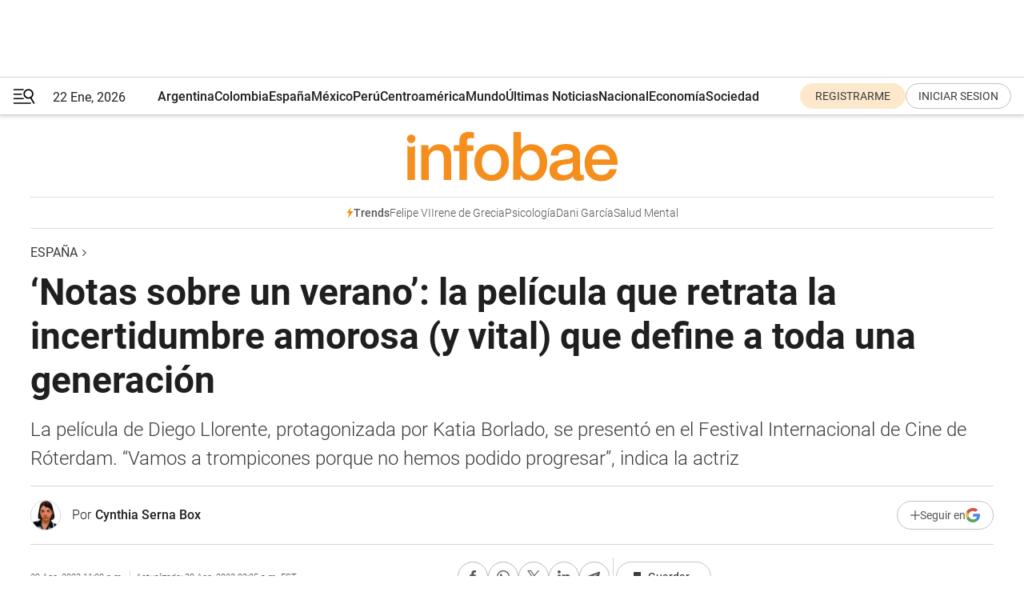

--- FILE ---
content_type: text/html; charset=utf-8
request_url: https://www.infobae.com/espana/2023/08/30/notas-sobre-un-verano-la-pelicula-que-retrata-la-incertidumbre-amorosa-y-vital-que-define-a-toda-una-generacion/
body_size: 50942
content:
<!DOCTYPE html><html lang="es" style="scroll-behavior:smooth"><head><meta charSet="UTF-8"/><meta name="MobileOptimized" content="width"/><meta name="HandheldFriendly" content="true"/><meta name="apple-mobile-web-app-capable" content="yes"/><meta name="apple-mobile-web-app-status-bar-style" content="blank-translucent"/><title>‘Notas sobre un verano’: la película que retrata la incertidumbre amorosa (y vital) que define a toda una generación - Infobae</title><meta name="title" content="‘Notas sobre un verano’: la película que retrata la incertidumbre amorosa (y vital) que define a toda una generación - Infobae"/><meta name="description" content="La película de Diego Llorente, protagonizada por Katia Borlado, se presentó en el Festival Internacional de Cine de Róterdam. “Vamos a trompicones porque no hemos podido progresar”, indica la actriz"/><meta http-equiv="X-UA-Compatible" content="IE=edge,chrome=1"/><link rel="preload" as="font" type="font/woff2" crossorigin="" fetchpriority="high" href="https://www.infobae.com/assets/fonts/roboto-v30-latin-regular.woff2"/><link rel="preload" as="font" type="font/woff2" crossorigin="" fetchpriority="high" href="https://www.infobae.com/assets/fonts/roboto-v30-latin-300.woff2"/><link rel="preload" as="font" type="font/woff2" crossorigin="" fetchpriority="high" href="https://www.infobae.com/assets/fonts/roboto-v30-latin-500.woff2"/><link rel="preload" as="font" type="font/woff2" crossorigin="" fetchpriority="high" href="https://www.infobae.com/assets/fonts/roboto-v30-latin-700.woff2"/><link rel="preload" as="font" type="font/woff2" crossorigin="" fetchpriority="high" href="https://www.infobae.com/assets/fonts/roboto-v30-latin-italic.woff2"/><link rel="preload" as="font" type="font/woff2" crossorigin="" fetchpriority="high" href="https://www.infobae.com/assets/fonts/roboto-v30-latin-300italic.woff2"/><link rel="preload" as="font" type="font/woff2" crossorigin="" fetchpriority="high" href="https://www.infobae.com/assets/fonts/roboto-v30-latin-500italic.woff2"/><link rel="preload" as="font" type="font/woff2" crossorigin="" fetchpriority="high" href="https://www.infobae.com/assets/fonts/roboto-v30-latin-700italic.woff2"/><link rel="preload" href="/pf/resources/dist/infobae/css/main.css?d=3775" as="style"/><link rel="stylesheet" href="/pf/resources/dist/infobae/css/main.css?d=3775" media="screen, print"/><link rel="manifest" crossorigin="use-credentials" href="/pf/resources/manifest.json?d=3775"/><script type="application/javascript" id="polyfill-script">if(!Array.prototype.includes||!(window.Object && window.Object.assign)||!window.Promise||!window.Symbol||!window.fetch){document.write('<script type="application/javascript" src="/pf/dist/engine/polyfill.js?d=3775&mxId=00000000" defer=""><\/script>')}</script><script id="fusion-engine-react-script" type="application/javascript" src="/pf/dist/engine/react.js?d=3775&amp;mxId=00000000" defer=""></script><script id="fusion-engine-combinations-script" type="application/javascript" src="/pf/dist/components/combinations/default.js?d=3775&amp;mxId=00000000" defer=""></script><link rel="preconnect" href="https://sb.scorecardresearch.com/"/><link rel="preconnect" href="https://www.google-analytics.com/"/><link rel="preconnect" href="https://s.go-mpulse.net/"/><link rel="preconnect" href="https://fundingchoicesmessages.google.com/"/><link rel="preconnect" href="https://stats.g.doubleclick.net/"/><link rel="preconnect" href="https://www.googletagservices.com/"/><link id="fusion-template-styles" rel="stylesheet" type="text/css"/><link rel="preload" as="image" href="https://www.infobae.com/assets/images/logos/logo_infobae_naranja.svg"/><script src="/pf/resources/dist/infobae/js/main.js?d=3775" defer=""></script><script src="https://d1bl11pgu3tw3h.cloudfront.net/vendor/comscore/5.2.0/streamsense.min.js?org=infobae" defer=""></script><script src="https://sb.scorecardresearch.com/beacon.js" defer=""></script><script defer="">var _comscore = _comscore || []; _comscore.push({ c1: "2", c2: "8030908", options: { enableFirstPartyCookie: true, bypassUserConsentRequirementFor1PCookie: true } }); (function () { var s = document.createElement("script"), el = document.getElementsByTagName("script")[0]; s.async = true; s.src = "https://sb.scorecardresearch.com/cs/8030908/beacon.js"; el.parentNode.insertBefore(s, el); })();</script><script defer="">try{(function(i,s,o,g,r,a,m){i["GoogleAnalyticsObject"]=r;i[r]=i[r]||function(){(i[r].q=i[r].q||[]).push(arguments)},i[r].l=1*new Date;a=s.createElement(o),m=s.getElementsByTagName(o)[0];a.async=0;a.src=g;m.parentNode.insertBefore(a,m)})(window,document,"script","https://www.google-analytics.com/analytics.js","ga");ga("create","UA-759511-1","auto");ga("send","pageview");}catch(error){console.log("Error al inicializar gaScript:",error);}</script><script src="https://www.googletagmanager.com/gtag/js?id=G-Q2J791G3GV" async=""></script><script defer="">try{window.dataLayer = window.dataLayer || [];function gtag(){dataLayer.push(arguments);}gtag('js', new Date());gtag('config', 'G-Q2J791G3GV');}catch(error){console.log("Error al inicializar gaScript4:",error);}</script><script id="ebx" src="//applets.ebxcdn.com/ebx.js" async=""></script><script async="" src="https://functions.adnami.io/api/macro/adsm.macro.infobae.com.js"></script><script src="https://accounts.google.com/gsi/client" async="" defer=""></script><script>
  !function(e,o,n,i){if(!e){e=e||{},window.permutive=e,e.q=[];var t=function(){return([1e7]+-1e3+-4e3+-8e3+-1e11).replace(/[018]/g,function(e){return(e^(window.crypto||window.msCrypto).getRandomValues(new Uint8Array(1))[0]&15>>e/4).toString(16)})};e.config=i||{},e.config.apiKey=o,e.config.workspaceId=n,e.config.environment=e.config.environment||"production",(window.crypto||window.msCrypto)&&(e.config.viewId=t());for(var g=["addon","identify","track","trigger","query","segment","segments","ready","on","once","user","consent"],r=0;r<g.length;r++){var w=g[r];e[w]=function(o){return function(){var n=Array.prototype.slice.call(arguments,0);e.q.push({functionName:o,arguments:n})}}(w)}}}(window.permutive,"0cd2c32e-1a14-4e1f-96f0-a022c497b9cb","aa463839-b614-4c77-b5e9-6cdf10e1960c",{"consentRequired": true});
    window.googletag=window.googletag||{},window.googletag.cmd=window.googletag.cmd||[],window.googletag.cmd.push(function(){if(0===window.googletag.pubads().getTargeting("permutive").length){var e=window.localStorage.getItem("_pdfps");window.googletag.pubads().setTargeting("permutive",e?JSON.parse(e):[]);var o=window.localStorage.getItem("permutive-id");o&&(window.googletag.pubads().setTargeting("puid",o),window.googletag.pubads().setTargeting("ptime",Date.now().toString())),window.permutive.config.viewId&&window.googletag.pubads().setTargeting("prmtvvid",window.permutive.config.viewId),window.permutive.config.workspaceId&&window.googletag.pubads().setTargeting("prmtvwid",window.permutive.config.workspaceId)}});
    </script><script async="" src="https://a564e303-c351-48a1-b5d1-38585e343734.edge.permutive.app/aa463839-b614-4c77-b5e9-6cdf10e1960c-web.js"></script><script defer="">try{function classThemeChange(){const e=window.localStorage.getItem("theme"),a=document.querySelector("html");a.classList.contains("dark")||"dark"!==e||a.classList.add("dark"),a.classList.contains("dark")&&""===e&&a.classList.remove("dark")}window.addEventListener("themeChange",classThemeChange),classThemeChange();}catch(error){console.log("Error al inicializar themeJS:", error);}</script><script>try{(function(w,d,s,l,i){w[l]=w[l]||[];w[l].push({'gtm.start': new Date().getTime(),event:'gtm.js'});var f=d.getElementsByTagName(s)[0], j=d.createElement(s),dl=l!='dataLayer'?'&l='+l:'';j.async=true;j.src= 'https://www.googletagmanager.com/gtm.js?id='+i+dl;f.parentNode.insertBefore(j,f); })(window,document,'script','dataLayer','GTM-KTGQDC9');}catch(error){console.log("Error al inicializar gtmScript:",error);}</script><script>
  "undefined"!=typeof window&&(window.googlefc=window.googlefc||{},window.googlefc.callbackQueue=window.googlefc.callbackQueue||[],window.googlefc.callbackQueue.push({CONSENT_DATA_READY(){__tcfapi("addEventListener",2.2,(e,o)=>{if(o){console.log("Success getting consent data");let t=JSON.parse(localStorage.getItem("permutive-consent"));if(e?.gdprApplies){if(console.log("Country applies GDPR"),e?.eventStatus==="useractioncomplete"){console.log("First time modal");let n=e.purpose.consents["1"];n?(console.log("Consent accepted"),window.permutive.consent({opt_in:!0,token:"123"})):(console.log("Consent refused"),window.permutive.consent({opt_in:!1}))}else console.log("Consent already granted, skipping.")}else t?.opt_in?console.log("Consent already accepted for non-GDPR country, skipping."):(console.log("No previous consent found; automatically accepting consent."),window.permutive.consent({opt_in:!0,token:"123"}))}else console.error("Error getting consent data")})}}));
  </script><script defer="">try{!function(f,b,e,v,n,t,s) {if(f.fbq)return;n=f.fbq=function(){n.callMethod? n.callMethod.apply(n,arguments):n.queue.push(arguments)}; if(!f._fbq)f._fbq=n;n.push=n;n.loaded=!0;n.version='2.0'; n.queue=[];t=b.createElement(e);t.async=!0; t.src=v;s=b.getElementsByTagName(e)[0]; s.parentNode.insertBefore(t,s)}(window, document,'script', 'https://connect.facebook.net/en_US/fbevents.js'); fbq('init', '336383993555320'); fbq('track', 'PageView'); fbq('track', 'ViewContent');}catch(error){console.log("Error al inicializar facebookPixelRawCodeScript:",error);}</script><script src="https://cdn.onesignal.com/sdks/web/v16/OneSignalSDK.page.js" defer=""></script><script>const getCountry=(timeZone)=>{switch(timeZone){case 'America/Argentina/Buenos_Aires':case 'America/Argentina/Catamarca':case 'America/Argentina/ComodRivadavia':case 'America/Argentina/Cordoba':case 'America/Argentina/Jujuy':case 'America/Argentina/La_Rioja':case 'America/Argentina/Mendoza':case 'America/Argentina/Rio_Gallegos':case 'America/Argentina/Salta':case 'America/Argentina/San_Juan':case 'America/Argentina/San_Luis':case 'America/Argentina/Tucuman':case 'America/Argentina/Ushuaia':case 'America/Buenos_Aires':case 'America/Catamarca':case 'America/Cordoba':case 'America/Jujuy':case 'America/Mendoza':case 'America/Rosario':return'Argentina';case 'America/Bahia_Banderas':case 'America/Cancun':case 'America/Chihuahua':case 'America/Ciudad_Juarez':case 'America/Ensenada':case 'America/Hermosillo':case 'America/Matamoros':case 'America/Mazatlan':case 'America/Merida':case 'America/Mexico_City':case 'America/Monterrey':case 'America/Ojinaga':case 'America/Santa_Isabel':case 'America/Tijuana':case 'Mexico/BajaNorte':case 'Mexico/BajaSur':case 'Mexico/General':return'México';case 'Africa/Ceuta':case 'Atlantic/Canary':case 'Europe/Madrid':return'España';case 'America/Lima':return'Perú';case 'America/Bogota':return'Colombia';default:return'Otros'}};const country=getCountry(Intl.DateTimeFormat().resolvedOptions().timeZone);const getActionMessage=()=>{if(country==='Argentina'){return'Suscribite a nuestras notificaciones para recibir las últimas noticias de Argentina.'}
          if(country==='Otros'){return'Suscríbete a nuestras notificaciones para recibir las últimas noticias de todos los países.'}
          return'Suscríbete a nuestras notificaciones para recibir las últimas noticias de '+country+'.'};window.OneSignalDeferred=window.OneSignalDeferred||[];window.OneSignalDeferred.push(async(OneSignal)=>{await OneSignal.init({appId:'bef19c97-ed8d-479f-a038-e9d3da77d4c9',safari_web_id:'web.onesignal.auto.364542e4-0165-4e49-b6eb-0136f3f4eaa9',notifyButton:{enable:!1},allowLocalhostAsSecureOrigin:!0,serviceWorkerParam:{scope:'/'},serviceWorkerPath:'OneSignalSDKWorker.js',promptOptions:{slidedown:{prompts:[{type:'push',autoPrompt:!0,text:{actionMessage:getActionMessage(),acceptButton:'Suscribirse',cancelButton:'Después'},},],},},welcomeNotification:{title:'¡Bienvenido!',message:'Gracias por suscribirte a las notificaciones',url:'https://www.infobae.com/',},});OneSignal.User.addTag('region',country)})</script><link rel="dns-prefetch" href="https://sb.scorecardresearch.com/"/><link rel="dns-prefetch" href="https://www.google-analytics.com/"/><link rel="dns-prefetch" href="https://s.go-mpulse.net/"/><link rel="dns-prefetch" href="https://fundingchoicesmessages.google.com/"/><link rel="dns-prefetch" href="https://stats.g.doubleclick.net/"/><link rel="dns-prefetch" href="https://www.googletagservices.com/"/><meta name="viewport" content="width=device-width, initial-scale=1.0, user-scalable=yes, minimum-scale=0.5, maximum-scale=2.0"/><meta name="google-site-verification" content="DqMfuNB2bg-Ou_FEVXxZuzmDpPJ1ZVmOQVvwfJACGmM"/><link rel="canonical" href="https://www.infobae.com/espana/2023/08/30/notas-sobre-un-verano-la-pelicula-que-retrata-la-incertidumbre-amorosa-y-vital-que-define-a-toda-una-generacion/"/><link rel="amphtml" href="https://www.infobae.com/espana/2023/08/30/notas-sobre-un-verano-la-pelicula-que-retrata-la-incertidumbre-amorosa-y-vital-que-define-a-toda-una-generacion/?outputType=amp-type"/><meta property="keywords" content="Estrenos Cine,Estrenos España,Cine,Cultura,Amor,España-Cultura,España-Noticias"/><meta name="robots" content="index, follow"/><meta name="googlebot" content="index, follow"/><meta name="robots" content="max-image-preview:large"/><meta name="distribution" content="global"/><meta name="rating" content="general"/><meta name="language" content="es_ES"/><link rel="alternate" type="application/rss+xml" title="RSS de España - Infobae" href="https://www.infobae.com/arc/outboundfeeds/rss/category/espana/"/><meta name="news_keywords" content="Estrenos Cine,Estrenos España,Cine,Cultura,Amor,España-Cultura,España-Noticias"/><meta property="article:section" content="España"/><meta property="article:published_time" content="2023-08-30T03:00:00.612Z"/><meta property="article:modified_time" content="2023-08-30T07:25:24.260Z"/><meta property="last_updated_date" content="2023-08-30T07:25:24.260Z"/><meta property="article:author" content="https://www.infobae.com/autor/cynthia-serna-box/"/><meta property="article:tag" content="Estrenos Cine"/><meta property="article:tag" content="Estrenos España"/><meta property="article:tag" content="Cine"/><meta property="article:tag" content="Cultura"/><meta property="article:tag" content="Amor"/><meta property="article:tag" content="España-Cultura"/><meta property="article:tag" content="España-Noticias"/><meta property="article:opinion" content="false"/><meta name="twitter:card" content="summary_large_image"/><meta name="twitter:creator" content="@infobae"/><meta name="twitter:description" content="La película de Diego Llorente, protagonizada por Katia Borlado, se presentó en el Festival Internacional de Cine de Róterdam. “Vamos a trompicones porque no hemos podido progresar”, indica la actriz"/><meta name="twitter:image" content="https://www.infobae.com/resizer/v2/RMFWASBXIZCA3GEOJGYB33OOUM.png?auth=fd19c7fa09a1f6d82ff14eeb1d1da9d2fc0fe528d47c4aab8a6c6ab50bdc61a0&amp;smart=true&amp;width=1024&amp;height=512&amp;quality=85"/><meta name="twitter:site" content="@infobae"/><meta name="twitter:title" content="‘Notas sobre un verano’: la película que retrata la incertidumbre amorosa (y vital) que define a toda una generación"/><meta property="twitter:domain" content="infobae.com"/><meta property="twitter:url" content="https://www.infobae.com/espana/2023/08/30/notas-sobre-un-verano-la-pelicula-que-retrata-la-incertidumbre-amorosa-y-vital-que-define-a-toda-una-generacion/"/><meta property="og:title" content="‘Notas sobre un verano’: la película que retrata la incertidumbre amorosa (y vital) que define a toda una generación"/><meta property="og:description" content="La película de Diego Llorente, protagonizada por Katia Borlado, se presentó en el Festival Internacional de Cine de Róterdam. “Vamos a trompicones porque no hemos podido progresar”, indica la actriz"/><meta property="og:url" content="https://www.infobae.com/espana/2023/08/30/notas-sobre-un-verano-la-pelicula-que-retrata-la-incertidumbre-amorosa-y-vital-que-define-a-toda-una-generacion/"/><meta property="og:type" content="article"/><meta property="og:site_name" content="infobae"/><meta property="og:locale" content="es_LA"/><meta property="og:image" itemProp="image" content="https://www.infobae.com/resizer/v2/RMFWASBXIZCA3GEOJGYB33OOUM.png?auth=fd19c7fa09a1f6d82ff14eeb1d1da9d2fc0fe528d47c4aab8a6c6ab50bdc61a0&amp;smart=true&amp;width=1200&amp;height=630&amp;quality=85"/><meta property="og:image:width" content="1200"/><meta property="og:image:height" content="630"/><meta property="fb:app_id" content="907935373302455"/><meta property="fb:pages" content="34839376970"/><meta property="fb:pages" content="436205896728888"/><meta property="fb:pages" content="142361755806396"/><meta name="isDFP" content="true"/><meta name="dfpPageType" content="nota"/><meta name="dfp_path" content="infobae/espana"/><meta property="article:publisher" content="https://www.facebook.com/infobae"/><script type="application/ld+json">{"@context":"https://schema.org","@type":"NewsMediaOrganization","name":"Infobae","description":"El sitio de noticias en español más leído en el mundo. Con redacciones en Ciudad de México, Madrid, Bogotá, Lima y Buenos Aires; y corresponsales en las principales ciudades del mundo.","email":"contacto@infobae.com","url":"https://www.infobae.com","sameAs":["https://www.facebook.com/Infobae/","https://www.youtube.com/@Infobae","https://x.com/infobae","https://es.wikipedia.org/wiki/Infobae","https://whatsapp.com/channel/0029VaWa3a60VycFikhf4Z2p"],"logo":{"@type":"ImageObject","url":"https://www.infobae.com/resizer/v2/NCYGYV4JW5CQHKEULJMKQU6MZU.png?auth=31eb621d6ad5fda030d6c893a4efe3120a76cc8178216c9c9a07fd3dd89a360f&width=255&height=60&quality=90","height":60,"width":255}}</script><script type="application/ld+json">{"@context":"https://schema.org","@type":"BreadcrumbList","itemListElement":[{"@type":"ListItem","position":1,"item":{"@id":"https://infobae.com","name":"Infobae"}},{"@type":"ListItem","position":2,"item":{"@id":"https://infobae.com/espana","name":"España"}}]}</script><script type="application/ld+json">{"@context":"https://schema.org","@type":"NewsArticle","headline":"‘Notas sobre un verano’: la película que retrata la incertidumbre amorosa (y vital) que define a toda una generación","description":"La película de Diego Llorente, protagonizada por Katia Borlado, se presentó en el Festival Internacional de Cine de Róterdam. “Vamos a trompicones porque no hemos podido progresar”, indica la actriz","articleBody":"Marta (Katia Borlado) vive en Madrid y está a punto de mudarse a vivir con Leo (Antonio Araque). Leo quiere a Marta, pero ésta se marcha a Gijón a pasar el verano con la familia y con sus amigas de la infancia. Marta quiere a Leo. A ratos, al menos. O eso piensa ella, que no quiere admitir que en su cabeza habita un monstruo de siete patas llamado confusión. Marta trabaja como auxiliar en la universidad y da clases de natación. No es lo que quiere, pero peor es no tener ingresos. En Asturias, la protagonista se reencuentra con Pablo (Álvaro Quintana), un amor de la infancia. De la adolescencia. De la vida. Leo no lo sabe. Ella no quiere contárselo. Notas sobre un verano, la cinta dirigida por Diego Llorente que se presentó en el Festival Internacional de Cine de Róterdam, orbita sobre la duda que reina en las generaciones que han crecido entre crisis económicas y sanitarias. Aquellas que oscilan entre trabajos, decisiones y romances. “Como seres humanos somos personas contradictorias, no siempre tenemos claro hacia dónde vamos, no siempre tomamos buenas decisiones, huimos hacia delante y luego tenemos que volver atrás para revisitar cosas que ya creíamos cerradas”, indica Borlado, la actriz principal, a Infobae España. La intérprete, que da vida a Marta, sintió que había “una similitud” con el personaje de la ficción. “Intenté fusionarlas de alguna manera”, precisa, uniendo su personalidad a todos “los ingredientes que se mueven en la película”. En el caos que reina en la mente de la protagonista, Katia encuentra un punto de entendimiento que va más allá de la “lógica”. “Se mueve en nuestro presente y creo que, por eso, todo el mundo puede llegar a entenderla”. Te puede interesar: Hay Paul Mescal para rato: ‘Gladiator 2′, ‘Foe’, ‘Hamnet’ o por qué todos quieren contar con el actor irlandés El currículum de las ciudades En Gijón, Marta conserva los sueños de su adolescencia. Tiene calma, tranquilidad y una realidad alejada del frenesí ansioso de las grandes capitales. En Madrid tiene más oportunidades laborales, la capacidad de toparse con la libertad en cada esquina de la ciudad y una mayor oferta de todo tipo de actividades. En Gijón está Pablo. En Madrid está Leo. En ambos lugares está la duda. “Lo que más me gustó del guion fue que podía entender bien desde dónde Marta se podía sentir más perdida”, relata la intérprete sobre esos dos mundos (Madrid-Gijón) entre los que habita. Katia empatiza con la mujer a la que da vida en la gran pantalla porque retrata a la perfección esa mutilación de la elección. “Estamos perdidos porque estamos transicionando hacia otra realidad”, indica la actriz. Una nueva perspectiva vital en la que “está dejando de haber unas edades estipuladas” para cosas como la maternidad, el matrimonio o la compra de una vivienda. “Con 32 años me siento una posadolescente, pero también siento el tic-tac”, ejemplifica para explicar ese faux pas en el que habitan las nuevas generaciones. “Vamos a trompicones porque no hemos podido progresar, y pasa lo mismo con las relaciones, que han dejado de ser un blanco o negro”, insiste. Una de las claves que, según la intérprete, diferencia a la generación de sus padres con la suya, y que hace que “tenga fe” en sus coetáneos, es hablar. La comunicación a secas y en todas sus aristas. “Marta, Leo y Pablo no son honestos consigo mismos y eso hace que no lo sean con los demás”, relata. Para Katia, Notas sobre un verano no tiene un cierre (ni cree que deba tenerlo, ahí está la gracia de todo) porque es “una huida hacia delante y ya veremos cuándo me estrello”. La intérprete considera que los jóvenes de ahora no tienen pavor a la hora de hablar de la depresión, de acudir a terapia, de la ansiedad, de los miedos o de la incapacidad de lidiar con la rutina. “A veces las cosas van más con nosotros que con el mundo”, suscribe. Te puede interesar: La excéntrica cena navideña de ‘The Bear’ o por qué es momento de poner fin a ciertas tradiciones familiares Inestable(s) Uno de los grandes síntomas de la incertidumbre actual es el mundo laboral. Perseguir los sueños sale caro y, a veces, poco rentable. Pero sobre eso tiene algo más que aportar la propia Katia, a la que no se le caen los anillos por admitir que ha sido (y a veces sigue siéndolo) “dependienta y camarera”. También ha trabajado como animadora o en una discoteca. “Muchas veces la gente te ve en la televisión haciendo dos series seguidas y se piensa que estás nadando en el billete”, comenta entre risas. La actriz considera que su profesión siempre ha sido (y será) “inestable”, pero afirma estar cansada de tener que pelear cosas como “que te den de alta en la Seguridad Social” o que “pueda cobrar un salario bajo convenio”. “Da rabia ver que has trabajado muchísimo y que no te puedes permitir estar dos meses tirando de ahorros mientras sale otra oportunidad”, concluye. Seguir leyendo Javier Fesser: “En España recibimos mucho a cambio de los impuestos que pagamos” Emily Atef: “Es primitivo cuestionar que una mujer guapa se interese por un hombre mayor... somos humanos y complejos, no buscamos la pareja ideal” ‘Choose Love’: la primera comedia romántica interactiva de Netflix que te permitirá escoger con quién se queda la protagonista","url":"https://www.infobae.com/espana/2023/08/30/notas-sobre-un-verano-la-pelicula-que-retrata-la-incertidumbre-amorosa-y-vital-que-define-a-toda-una-generacion/","dateCreated":"2023-08-29T17:02:28Z","dateModified":"2023-08-30T07:25:24Z","datePublished":"2023-08-30T03:00:00Z","mainEntityOfPage":{"@type":"WebPage","@id":"https://www.infobae.com/espana/2023/08/30/notas-sobre-un-verano-la-pelicula-que-retrata-la-incertidumbre-amorosa-y-vital-que-define-a-toda-una-generacion/"},"articleSection":"España","creator":{"@type":"Person","name":"Cynthia Serna Box","url":"https://www.infobae.com/autor/cynthia-serna-box/"},"keywords":"Estrenos Cine,Estrenos España,Cine,Cultura,Amor,España-Cultura,España-Noticias","isAccessibleForFree":true,"copyrightYear":2023,"copyrightHolder":{"@type":"Organization","name":"Infobae","url":"https://www.infobae.com"},"inLanguage":"es-ES","contentLocation":{"@type":"Place","name":"España"},"publisher":{"@type":"Organization","name":"infobae","logo":{"@type":"ImageObject","url":"https://www.infobae.com/resizer/v2/NCYGYV4JW5CQHKEULJMKQU6MZU.png?auth=31eb621d6ad5fda030d6c893a4efe3120a76cc8178216c9c9a07fd3dd89a360f&width=255&height=60&quality=90","height":60,"width":255}},"author":{"@type":"Person","name":"Cynthia Serna Box","url":"https://www.infobae.com/autor/cynthia-serna-box/"},"image":[{"@type":"ImageObject","url":"https://www.infobae.com/resizer/v2/RMFWASBXIZCA3GEOJGYB33OOUM.png?auth=fd19c7fa09a1f6d82ff14eeb1d1da9d2fc0fe528d47c4aab8a6c6ab50bdc61a0&smart=true&width=1200&height=675&quality=85","width":1200,"height":675},{"@type":"ImageObject","url":"https://www.infobae.com/resizer/v2/RMFWASBXIZCA3GEOJGYB33OOUM.png?auth=fd19c7fa09a1f6d82ff14eeb1d1da9d2fc0fe528d47c4aab8a6c6ab50bdc61a0&smart=true&width=1200&height=900&quality=85","width":1200,"height":900},{"@type":"ImageObject","url":"https://www.infobae.com/resizer/v2/RMFWASBXIZCA3GEOJGYB33OOUM.png?auth=fd19c7fa09a1f6d82ff14eeb1d1da9d2fc0fe528d47c4aab8a6c6ab50bdc61a0&smart=true&width=1200&height=1200&quality=85","width":1200,"height":1200}]}</script><script type="application/ld+json">{"@context":"https://schema.org","@graph":[{"@type":"VideoObject","@id":"https://www.infobae.com/espana/2023/08/30/notas-sobre-un-verano-la-pelicula-que-retrata-la-incertidumbre-amorosa-y-vital-que-define-a-toda-una-generacion/#video-Xklyo04i-1","name":"Tráiler oficial de 'Notas sobre un verano'","description":"Tráiler oficial de la película escrita y dirigida por Diego Llorente y protagonizada por Katia Borlado 'Notas sobre un verano'","thumbnailUrl":"https://cdn.jwplayer.com/v2/media/Xklyo04i/poster.jpg?width=720","uploadDate":"2023-08-30T07:25:03.000Z","duration":"P0Y0M0DT0H0M95S","contentUrl":"https://cdn.jwplayer.com/videos/Xklyo04i-GEW42hld.mp4","embedUrl":"https://www.infobae.com/espana/2023/08/30/notas-sobre-un-verano-la-pelicula-que-retrata-la-incertidumbre-amorosa-y-vital-que-define-a-toda-una-generacion/","publisher":{"@type":"NewsMediaOrganization","name":"Infobae","url":"https://www.infobae.com"},"potentialAction":{"@type":"SeekToAction","target":"https://www.infobae.com/espana/2023/08/30/notas-sobre-un-verano-la-pelicula-que-retrata-la-incertidumbre-amorosa-y-vital-que-define-a-toda-una-generacion/?jw_start={seek_to_second_number}","startOffset-input":"required name=seek_to_second_number"}}]}</script><link rel="shortcut icon" type="image/x-icon" href="/pf/resources/favicon/favicon-32x32.png?d=3775"/><link rel="icon" sizes="16x16" type="image/png" href="/pf/resources/favicon/favicon-16x16.png?d=3775"/><link rel="icon" type="image/png" sizes="32x32" href="/pf/resources/favicon/favicon-32x32.png?d=3775"/><link rel="apple-touch-icon" href="/pf/resources/favicon/apple-touch-icon.png?d=3775"/><link rel="apple-touch-icon-precomposed" href="/pf/resources/favicon/apple-touch-icon-precomposed.png?d=3775"/><link rel="apple-touch-icon-120x120" href="/pf/resources/favicon/apple-touch-icon-120x120.png?d=3775"/><link rel="apple-touch-icon-120x120-precomposed" href="/pf/resources/favicon/apple-touch-icon-120x120-precomposed.png?d=3775"/><link rel="apple-touch-icon-152x152" href="/pf/resources/favicon/apple-touch-icon-152x152.png?d=3775"/><link rel="apple-touch-icon-152x152-precomposed" href="/pf/resources/favicon/apple-touch-icon-152x152-precomposed.png?d=3775"/><link rel="shortcut icon" sizes="192x192" href="/pf/resources/favicon/android-chrome-192x192.png?d=3775"/><link rel="shortcut icon" sizes="512x512" href="/pf/resources/favicon/android-chrome-512x512.png?d=3775"/><script async="" src="https://www.google.com/adsense/search/ads.js"></script><script>
        (function(g,o){
          g[o] = g[o] || function () {
            (g[o]['q'] = g[o]['q'] || []).push(arguments)
          }, g[o]['t'] = 1 * new Date
        })(window,'_googCsa');
      </script>
<script>(window.BOOMR_mq=window.BOOMR_mq||[]).push(["addVar",{"rua.upush":"false","rua.cpush":"false","rua.upre":"false","rua.cpre":"false","rua.uprl":"false","rua.cprl":"false","rua.cprf":"false","rua.trans":"","rua.cook":"false","rua.ims":"false","rua.ufprl":"false","rua.cfprl":"false","rua.isuxp":"false","rua.texp":"norulematch","rua.ceh":"false","rua.ueh":"false","rua.ieh.st":"0"}]);</script>
                              <script>!function(e){var n="https://s.go-mpulse.net/boomerang/";if("False"=="True")e.BOOMR_config=e.BOOMR_config||{},e.BOOMR_config.PageParams=e.BOOMR_config.PageParams||{},e.BOOMR_config.PageParams.pci=!0,n="https://s2.go-mpulse.net/boomerang/";if(window.BOOMR_API_key="C7HNE-7B57D-WM7L2-K2VFG-FX3EW",function(){function e(){if(!o){var e=document.createElement("script");e.id="boomr-scr-as",e.src=window.BOOMR.url,e.async=!0,i.parentNode.appendChild(e),o=!0}}function t(e){o=!0;var n,t,a,r,d=document,O=window;if(window.BOOMR.snippetMethod=e?"if":"i",t=function(e,n){var t=d.createElement("script");t.id=n||"boomr-if-as",t.src=window.BOOMR.url,BOOMR_lstart=(new Date).getTime(),e=e||d.body,e.appendChild(t)},!window.addEventListener&&window.attachEvent&&navigator.userAgent.match(/MSIE [67]\./))return window.BOOMR.snippetMethod="s",void t(i.parentNode,"boomr-async");a=document.createElement("IFRAME"),a.src="about:blank",a.title="",a.role="presentation",a.loading="eager",r=(a.frameElement||a).style,r.width=0,r.height=0,r.border=0,r.display="none",i.parentNode.appendChild(a);try{O=a.contentWindow,d=O.document.open()}catch(_){n=document.domain,a.src="javascript:var d=document.open();d.domain='"+n+"';void(0);",O=a.contentWindow,d=O.document.open()}if(n)d._boomrl=function(){this.domain=n,t()},d.write("<bo"+"dy onload='document._boomrl();'>");else if(O._boomrl=function(){t()},O.addEventListener)O.addEventListener("load",O._boomrl,!1);else if(O.attachEvent)O.attachEvent("onload",O._boomrl);d.close()}function a(e){window.BOOMR_onload=e&&e.timeStamp||(new Date).getTime()}if(!window.BOOMR||!window.BOOMR.version&&!window.BOOMR.snippetExecuted){window.BOOMR=window.BOOMR||{},window.BOOMR.snippetStart=(new Date).getTime(),window.BOOMR.snippetExecuted=!0,window.BOOMR.snippetVersion=12,window.BOOMR.url=n+"C7HNE-7B57D-WM7L2-K2VFG-FX3EW";var i=document.currentScript||document.getElementsByTagName("script")[0],o=!1,r=document.createElement("link");if(r.relList&&"function"==typeof r.relList.supports&&r.relList.supports("preload")&&"as"in r)window.BOOMR.snippetMethod="p",r.href=window.BOOMR.url,r.rel="preload",r.as="script",r.addEventListener("load",e),r.addEventListener("error",function(){t(!0)}),setTimeout(function(){if(!o)t(!0)},3e3),BOOMR_lstart=(new Date).getTime(),i.parentNode.appendChild(r);else t(!1);if(window.addEventListener)window.addEventListener("load",a,!1);else if(window.attachEvent)window.attachEvent("onload",a)}}(),"".length>0)if(e&&"performance"in e&&e.performance&&"function"==typeof e.performance.setResourceTimingBufferSize)e.performance.setResourceTimingBufferSize();!function(){if(BOOMR=e.BOOMR||{},BOOMR.plugins=BOOMR.plugins||{},!BOOMR.plugins.AK){var n=""=="true"?1:0,t="",a="clmfqxqxzcojq2lsvj4a-f-e4a3968f9-clientnsv4-s.akamaihd.net",i="false"=="true"?2:1,o={"ak.v":"39","ak.cp":"619111","ak.ai":parseInt("650669",10),"ak.ol":"0","ak.cr":9,"ak.ipv":4,"ak.proto":"h2","ak.rid":"4c23815e","ak.r":44268,"ak.a2":n,"ak.m":"dscr","ak.n":"ff","ak.bpcip":"18.216.88.0","ak.cport":52392,"ak.gh":"23.192.164.152","ak.quicv":"","ak.tlsv":"tls1.3","ak.0rtt":"","ak.0rtt.ed":"","ak.csrc":"-","ak.acc":"","ak.t":"1769122424","ak.ak":"hOBiQwZUYzCg5VSAfCLimQ==daM1mqONJTbB1TcwwzwUJg5FDIhd/8nZi7J40M06SJrRT1jQ6ebHm7i8eqB+YcdeudnMRy+ajkqkxF6inU5/yRsxKcfOWS1fmQY42k+d9mxN/siT17bQOL3lt2MaROyAfRgsoTdY1mlChDHgEwkO+mvudoIBDwZtAFAgrm1iQQbNrHBbNua9FgkxMGUz+Z/OIcQYAr6HOT9mVg1LLTJpUy8EzURQ2E+8PSTFx2qZFewJy9+wWi0TPQYXV6aLITOrOQhnwQswpgcDlrEARttPyo7joPYF/OgxCM3lYFwCaYbIsieidrZ9VYWHhbpSZc05QC7ivRhnJWJl/4kCtsHCqsELjmi7sm6y7ruo/BseEWqbFhMKhKQDh/6jCqiq/rdzQWM7zrliaSbZdEAwYOwYUOF9uNfTfXFc499pq5gXALM=","ak.pv":"136","ak.dpoabenc":"","ak.tf":i};if(""!==t)o["ak.ruds"]=t;var r={i:!1,av:function(n){var t="http.initiator";if(n&&(!n[t]||"spa_hard"===n[t]))o["ak.feo"]=void 0!==e.aFeoApplied?1:0,BOOMR.addVar(o)},rv:function(){var e=["ak.bpcip","ak.cport","ak.cr","ak.csrc","ak.gh","ak.ipv","ak.m","ak.n","ak.ol","ak.proto","ak.quicv","ak.tlsv","ak.0rtt","ak.0rtt.ed","ak.r","ak.acc","ak.t","ak.tf"];BOOMR.removeVar(e)}};BOOMR.plugins.AK={akVars:o,akDNSPreFetchDomain:a,init:function(){if(!r.i){var e=BOOMR.subscribe;e("before_beacon",r.av,null,null),e("onbeacon",r.rv,null,null),r.i=!0}return this},is_complete:function(){return!0}}}}()}(window);</script></head><body class="nd-body"><noscript><img src="https://sb.scorecardresearch.com/p?c1=2&amp;c2=8030908&amp;cv=4.4.0&amp;cj=1"/></noscript><noscript><iframe src="https://www.googletagmanager.com/ns.html?id=GTM-KTGQDC9" height="0" width="0" style="display:none;visibility:hidden"></iframe></noscript><noscript><img height="1" width="1" style="display:none" src="https://www.facebook.com/tr?id=336383993555320&ev=PageView&noscript=1"/></noscript><div id="fusion-app" class="fusion-app | infobae grid"><div class="article-right-rail-centered "><div class="article-right-rail-centered-layout "><nav><div class="interstitial_800x600 ad-wrapper"><div id="infobae_espana_nota_interstitial_800x600" class="ad-interstitial-bg hide"></div><div class="dfpAd ad-interstitial"><button id="infobae_espana_nota_interstitial_800x600_close" aria-label="infobae_espana_nota_interstitial_800x600" class="close_ad hide"><i class="close"></i></button><div id="infobae/espana/nota/interstitial_800x600" class="infobae/espana/nota/interstitial_800x600 arcad"></div></div></div><div style="position:relative"><div class="masthead-navbar " id="mastheadnavbar"><div class="site-header" id="siteheader"><div class="sticky-navbar-ad-container"><div class="top_banner_970x80 ad-wrapper"><div class="dfpAd ad-top-banner"><div id="infobae/espana/nota/top_banner_970x80" class="infobae/espana/nota/top_banner_970x80 arcad"></div></div></div></div><div class="sectionnav-container"><span aria-label="Menu" class="hamburger hamburger-wrapper close" role="button" tabindex="-1"><svg viewBox="0 0 28 20" id="hamburger-icon" xmlns="http://www.w3.org/2000/svg" class="hamburger-icon" data-name="hamburger-icon" fill=""><path d="M27.8061 18.2936L23.9009 11.7199C26.6545 9.62581 27.2345 5.75713 25.1799 2.96266C23.0598 0.111715 18.9446 -0.552677 15.9985 1.50445C14.5751 2.49996 13.6279 3.97419 13.3517 5.66252C13.0628 7.34757 13.4737 9.04405 14.498 10.4274C16.2587 12.8169 19.499 13.7133 22.2858 12.6261L26.1944 19.1875C26.3514 19.4517 26.5513 19.6089 26.7784 19.668C26.9927 19.7238 27.2342 19.6816 27.4707 19.5593C28.2062 19.1465 28.0218 18.6387 27.8221 18.2846L27.8061 18.2936ZM24.3917 7.88058C24.0673 9.0572 23.2806 10.0477 22.1932 10.6578C21.1218 11.259 19.8172 11.4316 18.6191 11.1196C16.1094 10.466 14.6138 7.94849 15.2862 5.50947C15.9587 3.07045 18.5492 1.61694 21.0589 2.27047C23.5686 2.92401 25.0642 5.44156 24.3917 7.88058Z" fill=""></path><path d="M0 1.129C0 0.675362 0.371315 0.307617 0.829355 0.307617H12.9866C13.4446 0.307617 13.8159 0.675362 13.8159 1.129C13.8159 1.58264 13.4446 1.95038 12.9866 1.95038H0.829355C0.371315 1.95038 0 1.58264 0 1.129ZM0 7.04295C0 6.58931 0.371315 6.22157 0.829355 6.22157H10.5951C11.0531 6.22157 11.4245 6.58931 11.4245 7.04295C11.4245 7.49659 11.0531 7.86433 10.5951 7.86433H0.829355C0.371315 7.86433 0 7.49659 0 7.04295ZM0 12.9569C0 12.5033 0.371315 12.1355 0.829355 12.1355H12.9866C13.4446 12.1355 13.8159 12.5033 13.8159 12.9569C13.8159 13.4105 13.4446 13.7783 12.9866 13.7783H0.829355C0.371315 13.7783 0 13.4105 0 12.9569ZM0 18.8709C0 18.4172 0.371315 18.0495 0.829355 18.0495H22.4792C22.9372 18.0495 23.3086 18.4172 23.3086 18.8709C23.3086 19.3245 22.9372 19.6922 22.4792 19.6922H0.829355C0.371315 19.6922 0 19.3245 0 18.8709Z" fill=""></path></svg></span><a aria-label="infobae" class="site-logo" href="https://www.infobae.com/"><span class="site-logo"><img alt="Infobae" class="logo-image" height="25px" src="https://www.infobae.com/assets/images/logos/logo_infobae_naranja.svg" width="105px" fetchpriority="high" loading="eager"/></span></a><p class="date-info">22 Ene, 2026</p><div class="login-register-container"></div></div></div><nav class="content side-menu" id="side-menu" style="top:undefinedpx;height:calc(100vh - undefinedpx)"><div class="side-menu-sticky-items"><div class="queryly_searchicon_img"><label for="queryly_toggle" id="queryly-label"><button>Buscar en todo el sitio<svg id="search-icon" data-name="search-icon" xmlns="http://www.w3.org/2000/svg" viewBox="0 0 30 30"><path d="M20.35,17.59a10.43,10.43,0,1,0-3.21,3l7.7,7.65a2.19,2.19,0,1,0, 3.17-3l-.08-.07Zm-8.53.72a6.74,6.74,0,1,1,6.74-6.75,6.74,6.74,0,0,1-6.74,6.75Zm0,0"></path></svg></button></label></div></div><div class="dropdown"><div id="dropdown-item-ctn0" class="dropdown-item-ctn"><a class="item non-bold" href="https://www.infobae.com/?noredirect" rel="noopener noreferrer">Argentina</a></div><div id="dropdown-body0" class="dropdown-body"></div></div><div class="dropdown"><div id="dropdown-item-ctn2" class="dropdown-item-ctn"><a class="item non-bold" href="https://www.infobae.com/colombia/" rel="noopener noreferrer">Colombia</a></div><div id="dropdown-body2" class="dropdown-body"></div></div><div class="dropdown"><div id="dropdown-item-ctn4" class="dropdown-item-ctn"><a class="item non-bold" href="https://www.infobae.com/espana/" rel="noopener noreferrer">España</a></div><div id="dropdown-body4" class="dropdown-body"></div></div><div class="dropdown"><div id="dropdown-item-ctn6" class="dropdown-item-ctn"><a class="item non-bold" href="https://www.infobae.com/mexico/" rel="noopener noreferrer">México</a></div><div id="dropdown-body6" class="dropdown-body"></div></div><div class="dropdown"><div id="dropdown-item-ctn8" class="dropdown-item-ctn"><a class="item non-bold" href="https://www.infobae.com/peru/" rel="noopener noreferrer">Perú</a></div><div id="dropdown-body8" class="dropdown-body"></div></div><div class="dropdown"><div id="dropdown-item-ctn10" class="dropdown-item-ctn"><a class="item non-bold" href="https://www.infobae.com/centroamerica/" rel="noopener noreferrer">Centroamérica</a></div><div id="dropdown-body10" class="dropdown-body"></div></div><div class="dropdown"><div id="dropdown-item-ctn12" class="dropdown-item-ctn"><a class="item" href="https://www.infobae.com/america/" rel="noopener noreferrer">Mundo</a><div aria-label="Menu Item" class="icon-dropdown" role="button" tabindex="-1"><svg id="down-icon0" width="12" height="12" viewBox="0 0 12 8" fill="none" xmlns="http://www.w3.org/2000/svg" class="icon-drop "><path d="M-9.87742e-07 1.167C-9.69427e-07 0.748023 0.335182 0.41284 0.754162 0.41284C0.969636 0.41284 1.17314 0.496636 1.31679 0.652256L5.98541 5.72789L10.654 0.652257C10.9294 0.341015 11.4082 0.293132 11.7314 0.568461C12.0546 0.84379 12.0905 1.32262 11.8152 1.64584C11.8032 1.65781 11.7913 1.68175 11.7793 1.69372L6.54804 7.36789C6.26074 7.67913 5.78191 7.6911 5.47067 7.41577C5.4587 7.4038 5.44673 7.39183 5.42278 7.36789L0.203504 1.68175C0.071824 1.5381 -9.96114e-07 1.35853 -9.87742e-07 1.167Z" fill="#9B9B9B"></path></svg></div></div><div id="dropdown-body12" class="dropdown-body"><a class="dropdown-item" href="https://www.infobae.com/venezuela/"><span class="dropdown-submenu">Venezuela</span></a><a class="dropdown-item" href="https://www.infobae.com/economist/"><span class="dropdown-submenu">The economist</span></a><a class="dropdown-item" href="https://www.infobae.com/wapo/"><span class="dropdown-submenu">The Washington Post</span></a><a class="dropdown-item" href="https://www.infobae.com/america/realeza/"><span class="dropdown-submenu">Realeza</span></a><a class="dropdown-item" href="https://www.infobae.com/america/opinion/"><span class="dropdown-submenu">Opinión</span></a></div></div><div class="dropdown"><div id="dropdown-item-ctn14" class="dropdown-item-ctn"><a class="item non-bold" href="https://www.infobae.com/tag/espana-noticias/" rel="noopener noreferrer">Últimas Noticias</a></div><div id="dropdown-body14" class="dropdown-body"></div></div><div class="dropdown"><div id="dropdown-item-ctn16" class="dropdown-item-ctn"><a class="item non-bold" href="https://www.infobae.com/tag/espana-nacional/" rel="noopener noreferrer">Nacional</a></div><div id="dropdown-body16" class="dropdown-body"></div></div><div class="dropdown"><div id="dropdown-item-ctn18" class="dropdown-item-ctn"><a class="item non-bold" href="https://www.infobae.com/tag/espana-economia/" rel="noopener noreferrer">Economía</a></div><div id="dropdown-body18" class="dropdown-body"></div></div><div class="dropdown"><div id="dropdown-item-ctn20" class="dropdown-item-ctn"><a class="item non-bold" href="https://www.infobae.com/tag/espana-sociedad/" rel="noopener noreferrer">Sociedad</a></div><div id="dropdown-body20" class="dropdown-body"></div></div><div class="dropdown"><div id="dropdown-item-ctn22" class="dropdown-item-ctn"><a class="item non-bold" href="https://www.infobae.com/tag/espana-cultura/" rel="noopener noreferrer">Cultura</a></div><div id="dropdown-body22" class="dropdown-body"></div></div><div class="dropdown"><div id="dropdown-item-ctn24" class="dropdown-item-ctn"><a class="item non-bold" href="https://www.infobae.com/espana/deportes/" rel="noopener noreferrer">España Deportes</a></div><div id="dropdown-body24" class="dropdown-body"></div></div><div class="dropdown"><div id="dropdown-item-ctn26" class="dropdown-item-ctn"><a class="item non-bold" href="https://www.infobae.com/tag/espana-entretenimiento/" rel="noopener noreferrer">Entretenimiento</a></div><div id="dropdown-body26" class="dropdown-body"></div></div><div class="dropdown"><div id="dropdown-item-ctn28" class="dropdown-item-ctn"><a class="item non-bold" href="https://www.infobae.com/espana/gastronomia/" rel="noopener noreferrer">Gastronomía</a></div><div id="dropdown-body28" class="dropdown-body"></div></div><div class="dropdown"><div id="dropdown-item-ctn30" class="dropdown-item-ctn"><a class="item non-bold" href="https://www.infobae.com/tag/espana-salud/" rel="noopener noreferrer">Salud</a></div><div id="dropdown-body30" class="dropdown-body"></div></div><div class="dropdown"><div id="dropdown-item-ctn32" class="dropdown-item-ctn"><a class="item non-bold" href="https://www.infobae.com/espana/viajes/" rel="noopener noreferrer">Viajes</a></div><div id="dropdown-body32" class="dropdown-body"></div></div><div class="dropdown"><div id="dropdown-item-ctn34" class="dropdown-item-ctn"><a class="item non-bold" href="https://www.infobae.com/que-puedo-ver/" rel="noopener noreferrer">Qué puedo ver</a></div><div id="dropdown-body34" class="dropdown-body"></div></div><div class="dropdown"><div id="dropdown-item-ctn36" class="dropdown-item-ctn"><a class="item" href="https://www.infobae.com/tendencias/" rel="noopener noreferrer">Tendencias</a><div aria-label="Menu Item" class="icon-dropdown" role="button" tabindex="-1"><svg id="down-icon0" width="12" height="12" viewBox="0 0 12 8" fill="none" xmlns="http://www.w3.org/2000/svg" class="icon-drop "><path d="M-9.87742e-07 1.167C-9.69427e-07 0.748023 0.335182 0.41284 0.754162 0.41284C0.969636 0.41284 1.17314 0.496636 1.31679 0.652256L5.98541 5.72789L10.654 0.652257C10.9294 0.341015 11.4082 0.293132 11.7314 0.568461C12.0546 0.84379 12.0905 1.32262 11.8152 1.64584C11.8032 1.65781 11.7913 1.68175 11.7793 1.69372L6.54804 7.36789C6.26074 7.67913 5.78191 7.6911 5.47067 7.41577C5.4587 7.4038 5.44673 7.39183 5.42278 7.36789L0.203504 1.68175C0.071824 1.5381 -9.96114e-07 1.35853 -9.87742e-07 1.167Z" fill="#9B9B9B"></path></svg></div></div><div id="dropdown-body36" class="dropdown-body"><a class="dropdown-item" href="https://www.infobae.com/tendencias/estar-mejor/"><span class="dropdown-submenu">Estar Mejor</span></a></div></div><div class="dropdown"><div id="dropdown-item-ctn38" class="dropdown-item-ctn"><a class="item non-bold" href="https://www.infobae.com/podcasts/" rel="noopener noreferrer">Podcasts</a></div><div id="dropdown-body38" class="dropdown-body"></div></div><div class="dropdown"><div id="dropdown-item-ctn40" class="dropdown-item-ctn"><a class="item non-bold" href="https://www.infobae.com/malditos-nerds/" rel="noopener noreferrer">Malditos Nerds</a></div><div id="dropdown-body40" class="dropdown-body"></div></div><div class="dropdown"><div id="dropdown-item-ctn42" class="dropdown-item-ctn"><a class="item non-bold" href="https://www.infobae.com/tecno/" rel="noopener noreferrer">Tecno</a></div><div id="dropdown-body42" class="dropdown-body"></div></div><div class="dark-mode-btn "><div class="dark-mode-btn__container "><div class="dark-mode-btn__toggler "><div class="dark-mode-btn__circle "></div><svg class="light-icon" width="12" height="12" viewBox="0 0 12 12" fill="none" xmlns="http://www.w3.org/2000/svg"><path d="M12 6.10608C11.8953 6.34856 11.7107 6.445 11.4462 6.43122C11.2092 6.41745 10.9722 6.43122 10.738 6.42847C10.4762 6.42847 10.2861 6.24385 10.2861 6.00137C10.2861 5.75614 10.4762 5.57703 10.738 5.57428C10.975 5.57428 11.2119 5.5853 11.4462 5.57152C11.7107 5.55499 11.8925 5.65418 12 5.89666V6.11159V6.10608Z" fill="#1F1F1F"></path><path d="M5.89114 12C5.64866 11.8953 5.55222 11.7107 5.566 11.4462C5.57978 11.2092 5.566 10.9722 5.56876 10.738C5.56876 10.4762 5.75337 10.2861 5.99585 10.2861C6.23833 10.2861 6.42295 10.4762 6.42295 10.738C6.42295 10.975 6.41192 11.2119 6.4257 11.4462C6.44223 11.7107 6.34304 11.8925 6.10056 12H5.88563H5.89114Z" fill="#1F1F1F"></path><path d="M5.99859 2.57084C7.89158 2.57084 9.43188 4.11389 9.42636 6.00414C9.42361 7.88887 7.88331 9.42642 5.99859 9.42642C4.10835 9.42642 2.5653 7.88336 2.57081 5.99036C2.57357 4.10563 4.11386 2.56808 5.99859 2.56808V2.57084ZM6.00685 3.42778C4.5878 3.42503 3.43051 4.57681 3.42775 5.99036C3.425 7.40942 4.57678 8.56672 5.99032 8.56947C7.40938 8.57223 8.56666 7.42045 8.56942 6.00414C8.57218 4.58508 7.4204 3.42778 6.0041 3.42503L6.00685 3.42778Z" fill="#1F1F1F"></path><path d="M6.42851 0.856948C6.42851 0.994721 6.42851 1.13249 6.42851 1.27302C6.423 1.52377 6.24114 1.7139 6.00417 1.7139C5.7672 1.7139 5.57708 1.52652 5.57432 1.27853C5.57157 0.997476 5.57157 0.716419 5.57432 0.435362C5.57432 0.184616 5.76445 0 6.00417 0C6.23563 0 6.423 0.187371 6.42851 0.429852C6.43127 0.573135 6.42851 0.716419 6.42851 0.856948Z" fill="#1F1F1F"></path><path d="M0.851433 6.4285C0.713661 6.4285 0.575889 6.4285 0.435361 6.4285C0.18737 6.42299 0 6.23562 0 5.9959C0 5.75617 0.18737 5.57431 0.440872 5.57155C0.716416 5.5688 0.994717 5.57155 1.27026 5.57155C1.52101 5.57155 1.71113 5.75893 1.71389 5.9959C1.71389 6.23838 1.52652 6.42575 1.26475 6.4285C1.12698 6.4285 0.989206 6.4285 0.848678 6.4285H0.851433Z" fill="#1F1F1F"></path><path d="M1.6312 2.11615C1.63671 1.88745 1.71662 1.75519 1.87368 1.67804C2.03074 1.60088 2.19607 1.60915 2.32558 1.72763C2.52672 1.90949 2.71961 2.10238 2.90422 2.30352C3.05301 2.4661 3.03097 2.7196 2.87667 2.87391C2.7196 3.02821 2.46886 3.05025 2.30629 2.90146C2.1079 2.72235 1.92053 2.52947 1.73867 2.33384C1.67805 2.26495 1.65325 2.163 1.63396 2.11891L1.6312 2.11615Z" fill="#1F1F1F"></path><path d="M9.8865 1.63127C10.1152 1.63953 10.2475 1.71944 10.3246 1.8765C10.4018 2.03632 10.388 2.19889 10.2695 2.32564C10.0877 2.52679 9.89477 2.71967 9.69362 2.90153C9.52829 3.05033 9.27755 3.02553 9.12324 2.86847C8.96894 2.71141 8.9524 2.46066 9.1012 2.29809C9.28306 2.10245 9.47319 1.91232 9.66882 1.73322C9.73495 1.6726 9.83966 1.65055 9.8865 1.63127Z" fill="#1F1F1F"></path><path d="M1.63124 9.87282C1.65604 9.82597 1.69186 9.71576 1.7635 9.6386C1.92332 9.4595 2.09691 9.29141 2.27326 9.12609C2.44961 8.95525 2.70587 8.96076 2.87395 9.12609C3.04203 9.29141 3.04754 9.55043 2.8767 9.72678C2.70862 9.90313 2.53503 10.0767 2.35592 10.2476C2.22091 10.3771 2.05558 10.4074 1.88474 10.3302C1.71942 10.2558 1.63675 10.1208 1.62849 9.87557L1.63124 9.87282Z" fill="#1F1F1F"></path><path d="M10.3716 9.89209C10.3605 10.1208 10.2779 10.2531 10.1208 10.3275C9.96099 10.4019 9.80117 10.3881 9.67167 10.2696C9.47603 10.0877 9.28591 9.90036 9.10405 9.70197C8.94974 9.53389 8.97178 9.27763 9.13436 9.12057C9.29142 8.96902 9.54216 8.95248 9.70473 9.10403C9.89762 9.28314 10.085 9.46775 10.2613 9.66339C10.3247 9.73503 10.3495 9.8425 10.3716 9.89209Z" fill="#1F1F1F"></path></svg><svg class="dark-icon" width="12" height="12" viewBox="0 0 12 12" fill="none" xmlns="http://www.w3.org/2000/svg"><path d="M0 5.6173C0.0203122 5.43051 0.0372386 5.24373 0.0643215 5.06034C0.314839 3.37929 1.12056 2.02766 2.4747 1.00545C3.0773 0.550379 3.74422 0.227753 4.46869 0.0205937C4.65488 -0.0337432 4.83769 0.0205937 4.93925 0.17002C5.0442 0.319447 5.04081 0.492646 4.90878 0.659052C4.52624 1.14129 4.25202 1.67447 4.09968 2.27218C3.82885 3.33175 3.90671 4.36075 4.36374 5.3558C4.84785 6.40178 5.62648 7.15571 6.67594 7.61078C7.44104 7.94359 8.24337 8.04887 9.07278 7.93341C9.89881 7.81794 10.6267 7.48852 11.28 6.97232C11.3647 6.9044 11.473 6.83988 11.578 6.8229C11.8589 6.77875 12.0519 7.00628 11.9876 7.28136C11.754 8.25264 11.3241 9.12542 10.6673 9.88274C9.8785 10.7929 8.90352 11.4279 7.74572 11.7506C5.92101 12.26 4.20463 11.9917 2.64059 10.9219C1.29998 10.005 0.470565 8.72808 0.128643 7.13533C0.0744772 6.88742 0.0575511 6.63272 0.0236975 6.38141C0.0169267 6.34066 0.0101555 6.2999 0.0033848 6.25575C0.0033848 6.0452 0.0033848 5.83125 0.0033848 5.62069L0 5.6173ZM3.63589 1.2228C1.77732 2.17709 0.51119 4.33359 0.897122 6.72441C1.28644 9.1424 3.23303 10.9491 5.68742 11.1563C8.04025 11.3566 9.99699 9.95746 10.8399 8.24584C8.6293 9.16617 6.55069 8.9692 4.80045 7.26778C3.04683 5.55956 2.78277 3.48118 3.63927 1.2228H3.63589Z" fill="white"></path>;</svg></div></div></div></nav><nav class="right-panel " id="right-panel" style="height:calc(100vh - undefinedpx)"><div class="right-panel__header"><div class="right-panel__user-data"><div class="right-panel__content-avatar"><div class="user-default-avatar-ctn"><svg class="user-default-avatar" viewBox="0 0 32 32" fill="none" xmlns="http://www.w3.org/2000/svg"><path d="M24.544 27.9848C24.544 26.7713 24.5689 25.6161 24.544 24.4608C24.411 21.9425 22.3996 19.9311 19.8813 19.8064C17.3381 19.7649 14.7948 19.7649 12.2515 19.8064C9.63345 19.8563 7.51406 21.9674 7.44757 24.5855C7.42264 25.5745 7.43926 26.5636 7.43095 27.5443V28.0263C3.00101 24.8764 0.665526 19.5405 1.34706 14.1464C2.36935 6.05951 9.75812 0.32469 17.845 1.34698C23.8292 2.10331 28.7578 6.4252 30.2788 12.2681C31.8496 18.194 29.564 24.4691 24.544 27.9848M15.9833 6.50001C13.1575 6.50832 10.8801 8.80225 10.8885 11.6281C10.8968 14.4539 13.1907 16.7313 16.0165 16.7229C18.8424 16.7146 21.1197 14.4207 21.1114 11.5949C21.1114 11.5949 21.1114 11.5865 21.1114 11.5782C21.0948 8.76069 18.8008 6.4917 15.9833 6.50001" fill="#D5D5D5"></path><circle cx="16" cy="16" r="15.75" stroke="#777777" stroke-width="0.5"></circle></svg></div></div><div class="right-panel__content-info"><span>Bienvenido</span><span>Por favor, ingresa a tu cuenta.</span></div></div><div class="right-panel__auth-buttons"><button aria-label="Registrarme" class="right-panel__auth-buttons-register">REGISTRARME</button><button aria-label="Iniciar sesión" class="right-panel__auth-buttons-login">INICIAR SESIÓN</button></div></div></nav></div></div><div class="width_full" style="height:falsepx"></div></nav><div class="article-right-rail-centered-content"><aside class="article-right-rail-centered-left-span span-rail" data-element="span-rail"><div class="span-section"><div class="megalateral_2_250x600 ad-wrapper ad-desktop"><div class="dfpAd ad-megalateral"><div id="infobae/espana/nota/megalateral_2_250x600" class="infobae/espana/nota/megalateral_2_250x600 arcad"></div></div></div></div></aside><div class="article-right-rail-centered-layout-body "><div class="top page-container"><div class="masthead-header"><div class="mhh-new"><div id="fusion-static-enter:static-masthead-header" style="display:none" data-fusion-component="static-masthead-header" data-persistent-entry="true"></div><a aria-label="Logo link" class="mhh-site-logo" href="https://www.infobae.com/" rel="noreferrer noopener"><img alt="Infobae" height="65" loading="eager" src="https://www.infobae.com/assets/images/logos/logo_infobae_naranja.svg" width="280" fetchpriority="high"/></a><div id="fusion-static-exit:static-masthead-header" style="display:none" data-fusion-component="static-masthead-header" data-persistent-exit="true"></div><div class="header_izq_180x70 ad-wrapper ad-desktop"><div class="dfpAd ad-header-masthead-left"><div id="infobae/espana/nota/header_izq_180x70" class="infobae/espana/nota/header_izq_180x70 arcad"></div></div></div><div class="header_der_180x70 ad-wrapper ad-desktop"><div class="dfpAd ad-header-masthead-right"><div id="infobae/espana/nota/header_der_180x70" class="infobae/espana/nota/header_der_180x70 arcad"></div></div></div></div><div class="ctn-quicklinks"></div></div></div><section class="article-section page-container"><header class="article-header-wrapper"><div class="article-header with-follow-button-ctn"><div class="display_flex justify_space_between article-section-ctn"><div class="display_flex align_items_center"><a aria-label="España" class="display_flex align_items_center article-section-tag" href="/espana/">España</a><svg class="arrow" fill="none" viewBox="0 0 5 8" xmlns="http://www.w3.org/2000/svg"><path d="M0.519579 8C0.240259 8 0.0168041 7.77654 0.0168041 7.49723C0.0168041 7.35358 0.0726679 7.21791 0.176415 7.12214L3.56017 4.00973L0.176415 0.897311C-0.0310792 0.713758 -0.0630014 0.394536 0.120551 0.179062C0.304104 -0.0364133 0.623326 -0.0603549 0.838801 0.123198C0.846781 0.131178 0.862742 0.139159 0.870723 0.147139L4.6535 3.63464C4.861 3.82617 4.86898 4.14539 4.68543 4.35289C4.67744 4.36087 4.66946 4.36885 4.6535 4.38481L0.862742 7.86433C0.766976 7.95212 0.647267 8 0.519579 8V8Z"></path></svg></div></div><h1 id="&#x27;notas-sobre-un-verano&#x27;:-la-pelicula-que-retrata-la-incertidumbre-amorosa-(y-vital)-que-define-a-toda-una-generacion" class="display-block article-headline text_align_left">‘Notas sobre un verano’: la película que retrata la incertidumbre amorosa (y vital) que define a toda una generación</h1><h2 class="article-subheadline text_align_left">La película de Diego Llorente, protagonizada por Katia Borlado, se presentó en el Festival Internacional de Cine de Róterdam. “Vamos a trompicones porque no hemos podido progresar”, indica la actriz </h2><div class="display_flex align_items_center flex_row byline follow-button-ctn has-author"><div class="display_flex byline-image-ctn"><div class="author-image-header" style="margin-left:0"><div class=""><picture><source srcSet="https://www.infobae.com/resizer/v2/https%3A%2F%2Fs3.amazonaws.com%2Farc-authors%2Finfobae%2F308030e2-710c-42bb-bf76-390efabd5bc0.jpg?auth=803fec7a20d698b9917b96bc29c115cbc8fd90eba18d0e13717092cafc3a9bfb&amp;smart=true&amp;width=40&amp;height=40&amp;quality=85" media="(min-width: 80px)"/><img alt="Cynthia Serna Box" class="global-image byline-author-image" decoding="async" fetchpriority="high" height="1" loading="eager" src="https://www.infobae.com/resizer/v2/https%3A%2F%2Fs3.amazonaws.com%2Farc-authors%2Finfobae%2F308030e2-710c-42bb-bf76-390efabd5bc0.jpg?auth=803fec7a20d698b9917b96bc29c115cbc8fd90eba18d0e13717092cafc3a9bfb&amp;smart=true&amp;width=40&amp;height=40&amp;quality=85" width="1"/></picture></div></div></div><p class="display_flex authors-name-txt-ctn"><span>Por </span> <a aria-label="Cynthia Serna Box" class="author-name" href="/autor/cynthia-serna-box/">Cynthia Serna Box</a></p><a aria-label="Seguir en Google" class="follow-button display_flex align_items_center" href="https://profile.google.com/cp/CgsvbS8wMTI1aDVmaA" rel="noopener noreferrer" target="_blank" title="Seguir en Google"><svg id="Capa_1" xmlns="http://www.w3.org/2000/svg" viewBox="0 0 9.9 10" width="16" height="16" class="follow-button-icon-more"><g id="Grupo_9508"><g id="Grupo_9506"><path id="Uni\xF3n_6" fill="#707070" d="M4.3,9.3v-3.7H.6c-.36-.03-.63-.34-.6-.7,.03-.32,.28-.57,.6-.6h3.7V.6c.03-.36,.34-.63,.7-.6,.32,.03,.57,.28,.6,.6v3.7h3.7c.36,.03,.63,.34,.6,.7-.03,.32-.28,.57-.6,.6h-3.69v3.7c.03,.36-.24,.67-.6,.7-.36,.03-.67-.24-.7-.6,0-.03,0-.07,0-.1h0Z"></path></g></g></svg><span>Seguir en</span><img alt="Icono de Google para seguir en redes sociales" class="follow-button-icon" height="18" src="https://www.infobae.com/assets/images/icons/IconGoogle.svg" width="18" fetchpriority="high" loading="eager" decoding="async"/></a></div></div></header><article class="article"><div class="sharebar-container display_flex"><div class="share-bar-article-date-container share-bar-article-date-divider"><span class="sharebar-article-date">29 Ago, 2023 11:00 p.m.</span><span class="sharebar-article-date share-bar-article-date-separator">Actualizado: <!-- -->30 Ago, 2023 03:25 a.m. EST</span></div><div class="sharebar-buttons-container display_flex"><div aria-label="Guardar" class="sharebar-buttons button-save" role="button" tabindex="0"><svg width="9" height="12" viewBox="0 0 8 10" fill="none" xmlns="http://www.w3.org/2000/svg" class="saved-icon saved"><path d="M6.64286 0.5V9.31687L4.1116 7.16407L4.11106 7.16361C3.79894 6.89891 3.34392 6.89891 3.03179 7.16361L3.03126 7.16407L0.5 9.31687V0.5H6.64286Z"></path></svg><span class="buttons-save-text">Guardar</span></div><div class="sharebar-buttons-separator"></div><button class="sharemenu-buttons display_flex" aria-label="Compartir en Telegram"><svg width="38" height="38" viewBox="0 0 38 38" fill="none" xmlns="http://www.w3.org/2000/svg"><rect x="0.5" y="0.5" width="37" height="37" rx="18.5" fill="white"></rect><rect x="0.5" y="0.5" width="37" height="37" rx="18.5" stroke="#C2C2C2"></rect><path d="M24.9696 12.5511L10.3405 18.0494C10.0623 18.151 9.92701 18.4484 10.0398 18.7168C10.0999 18.8619 10.2277 18.9779 10.3856 19.0214L14.1068 20.0805L15.4975 24.3312C15.6028 24.6576 15.9636 24.839 16.2944 24.7374C16.3921 24.7084 16.4823 24.6504 16.5575 24.5778L18.482 22.6846L22.2558 25.354C22.6091 25.6006 23.0977 25.5281 23.3533 25.1872C23.421 25.1001 23.4661 24.9986 23.4887 24.897L25.9845 13.3707C26.0672 12.979 25.8116 12.5946 25.4056 12.5148C25.2628 12.4858 25.1124 12.5003 24.9771 12.5511M23.1429 15.1116L16.347 20.9147C16.2793 20.9727 16.2342 21.0525 16.2267 21.1395L15.9636 23.381C15.9636 23.4172 15.926 23.4462 15.8884 23.439C15.8583 23.439 15.8358 23.4172 15.8283 23.3955L14.7533 20.0442C14.7007 19.8919 14.7683 19.7251 14.9111 19.638L22.9399 14.836C23.0226 14.7852 23.1353 14.8142 23.1804 14.894C23.2255 14.9666 23.2105 15.0536 23.1504 15.1116" fill="#555555"></path></svg></button><button class="sharemenu-buttons display_flex" aria-label="Compartir en Linkedin"><svg width="38" height="38" viewBox="0 0 38 38" fill="none" xmlns="http://www.w3.org/2000/svg"><rect x="0.5" y="0.5" width="37" height="37" rx="18.5" fill="white"></rect><rect x="0.5" y="0.5" width="37" height="37" rx="18.5" stroke="#C2C2C2"></rect><path d="M16.5556 27V16.2231H19.963V17.6949C20.0185 17.6368 20.0648 17.5787 20.1111 17.5206C20.8611 16.349 22.2037 15.739 23.537 15.981C25.3889 16.1359 26.8426 17.7046 26.9259 19.6411C26.9722 20.0478 27 20.4641 27 20.8708C27 22.817 27 24.7633 27 26.7095V26.9806H23.5741V26.6805C23.5741 24.8892 23.5741 23.0882 23.5741 21.2969C23.5741 20.8805 23.5278 20.4545 23.4259 20.0478C23.1945 19.1279 22.2963 18.5663 21.4074 18.8084C21.2037 18.8665 21 18.9633 20.8333 19.0989C20.3333 19.4281 20.0185 19.9897 19.9907 20.6094C19.9722 21.1419 19.9722 21.6842 19.9722 22.2167V26.9903H16.5648L16.5556 27ZM11.2222 27V16.2037H11.7407C12.6204 16.2037 13.5 16.2037 14.3796 16.2037C14.5833 16.2037 14.6482 16.2328 14.6482 16.4748V26.9903H11.2222V27ZM11.0093 12.8825C11.0093 11.8465 11.8055 11.0041 12.787 11.0041C12.8426 11.0041 12.8982 11.0041 12.9537 11.0041C13.9445 10.9363 14.7963 11.7206 14.8611 12.7567C14.8611 12.7954 14.8611 12.8438 14.8611 12.8825C14.8426 13.9283 14.0278 14.761 13.0278 14.7416C12.9907 14.7416 12.9537 14.7416 12.9259 14.7416H12.9074C11.9259 14.8191 11.0741 14.0445 11 13.0181C11 12.9697 11 12.931 11 12.8825H11.0093Z" fill="#555555"></path></svg></button><button class="sharemenu-buttons display_flex" aria-label="Compartir en Twitter"><svg width="38" height="38" viewBox="0 0 38 38" fill="none" xmlns="http://www.w3.org/2000/svg"><rect x="0.5" y="0.5" width="37" height="37" rx="18.5" fill="white"></rect><rect x="0.5" y="0.5" width="37" height="37" rx="18.5" stroke="#C2C2C2"></rect><path d="M11.0391 11L17.2165 19.8249L11 27H12.399L17.8415 20.7182L22.2389 27H27L20.475 17.6786L26.2613 11H24.8623L19.85 16.7855L15.8001 11H11.0391ZM13.0965 12.101H15.2838L24.9423 25.8987H22.7551L13.0965 12.101Z" fill="#555555"></path></svg></button><button class="sharemenu-buttons display_flex" aria-label="Compartir en Whatsapp"><svg width="38" height="38" viewBox="0 0 38 38" fill="none" xmlns="http://www.w3.org/2000/svg"><rect x="0.5" y="0.5" width="37" height="37" rx="18.5" fill="white"></rect><rect x="0.5" y="0.5" width="37" height="37" rx="18.5" stroke="#C2C2C2"></rect><path d="M21.2863 19.9439C21.0997 19.8551 20.9664 19.9262 20.8419 20.0861C20.6731 20.3261 20.4687 20.5483 20.2909 20.7794C20.1665 20.9393 20.0243 20.9749 19.8376 20.8949C18.6645 20.4239 17.7757 19.6506 17.1269 18.5841C17.0292 18.4242 17.038 18.2997 17.1536 18.1575C17.3225 17.9531 17.4824 17.7576 17.6157 17.5354C17.678 17.4287 17.7135 17.2599 17.678 17.1532C17.4735 16.6111 17.2425 16.0867 17.0114 15.5535C16.9669 15.4557 16.8781 15.3313 16.7892 15.3224C16.4248 15.2602 16.0426 15.1891 15.7316 15.4912C15.1094 16.0778 14.8784 16.7977 15.0383 17.6243C15.1805 18.3619 15.5983 18.9663 16.0426 19.5618C16.887 20.6638 17.8646 21.6237 19.1622 22.1925C19.7932 22.4769 20.4331 22.7613 21.1441 22.7613C21.2685 22.7613 21.393 22.7613 21.5085 22.7346C22.4506 22.5391 23.1172 22.0058 23.0816 21.0193C23.0816 20.9216 23.0194 20.7794 22.9483 20.7438C22.3973 20.4594 21.8462 20.2017 21.2863 19.9439Z" fill="#555555"></path><path d="M26.9482 17.8724C26.3972 13.4642 22.1401 10.3447 17.7229 11.1179C12.6481 11.9977 9.71521 17.2859 11.6883 21.9963C12.1948 22.6629 12.0615 23.3472 11.8216 24.0849C11.5105 25.027 11.2794 26.0046 11.0039 27C11.1194 26.9733 11.1994 26.9644 11.2794 26.9378C12.5059 26.6178 13.7324 26.3068 14.9411 25.9868C15.1544 25.9335 15.3144 25.9602 15.5099 26.0579C17.1719 26.8667 18.9227 27.0978 20.718 26.7067C24.833 25.7913 27.4548 22.0496 26.9305 17.8902L26.9482 17.8724ZM20.0515 25.4624C18.4784 25.7113 17.003 25.3913 15.6166 24.6003C15.5099 24.5381 15.3411 24.5115 15.2077 24.547C14.4612 24.7248 13.7146 24.9292 12.9147 25.1336C13.1192 24.3693 13.3058 23.6672 13.5102 22.9473C13.5635 22.7606 13.5369 22.6273 13.4391 22.4673C11.0039 18.5479 13.1014 13.5442 17.6163 12.5043C21.2868 11.6511 25.0285 14.1841 25.5884 17.908C26.1395 21.5519 23.6954 24.8936 20.0515 25.4624Z" fill="#555555"></path></svg></button><button class="sharemenu-buttons display_flex" aria-label="Compartir en Facebook"><svg width="38" height="38" viewBox="0 0 38 38" fill="none" xmlns="http://www.w3.org/2000/svg"><rect x="0.5" y="0.5" width="37" height="37" rx="18.5" fill="white"></rect><rect x="0.5" y="0.5" width="37" height="37" rx="18.5" stroke="#C2C2C2"></rect><path d="M17.3544 26.9921V18.9235H15V16.3346H17.3544V16.0805C17.3544 15.3816 17.3291 14.6748 17.3882 13.976C17.3882 12.8642 18.0633 11.8556 19.1266 11.3712C19.5232 11.1965 19.9452 11.0853 20.3755 11.0376C21.2532 10.9741 22.1308 10.99 23 11.0932V13.4201H22.7722C22.2743 13.4201 21.7848 13.4201 21.2869 13.436C20.73 13.4042 20.2489 13.8013 20.2152 14.3254C20.2152 14.373 20.2152 14.4128 20.2152 14.4604C20.1983 15.0481 20.2152 15.6357 20.2152 16.2234C20.2152 16.2552 20.2152 16.2949 20.2321 16.3267H22.9409C22.8228 17.2082 22.7046 18.0579 22.5865 18.9315H20.2236V27H17.3629L17.3544 26.9921Z" fill="#555555"></path></svg></button></div></div><div class="body-article "><div class="jwplayer-ctn"><script src="https://census-web.scorecardresearch.com/plugins/streaming-jwplayer/v2/current.js"></script><div><div id="PROQIAAYOJFMBBVATEFDEVHNPQ-custom_embed0"></div></div><figcaption class="jwplayer-figcaption">Tráiler oficial de la película escrita y dirigida por Diego Llorente y protagonizada por Katia Borlado &#x27;Notas sobre un verano&#x27;</figcaption></div><p class="paragraph">Marta (<b>Katia Borlado</b>) vive en Madrid y está a punto de mudarse a vivir con Leo (Antonio Araque). Leo quiere a Marta, pero ésta se marcha a Gijón a pasar el verano con la familia y con sus amigas de la infancia. Marta quiere a Leo. A ratos, al menos. O eso piensa ella, que no quiere admitir que en su cabeza habita un monstruo de siete patas llamado confusión. Marta trabaja como auxiliar en la universidad y da clases de natación. No es lo que quiere, pero peor es no tener ingresos. En Asturias, la protagonista se reencuentra con Pablo (Álvaro Quintana), un amor de la infancia. De la adolescencia. De la vida. Leo no lo sabe. Ella no quiere contárselo.</p><p class="paragraph"><i><b>Notas sobre un verano</b></i>, la cinta dirigida por Diego Llorente que se presentó en el <b>Festival Internacional de Cine de Róterdam</b>, orbita sobre la duda que reina en las generaciones que han crecido entre crisis económicas y sanitarias. Aquellas que oscilan entre trabajos, decisiones y romances. “Como seres humanos somos personas contradictorias, no siempre tenemos claro hacia dónde vamos, no siempre tomamos buenas decisiones, huimos hacia delante y luego tenemos que volver atrás para revisitar cosas que ya creíamos cerradas”, indica Borlado, la actriz principal, a <i><b>Infobae España</b></i><i>.</i></p><div class="inline ad-wrapper"><div class="dfpAd ad-inline"><div id="infobae/espana/nota/inline" class="infobae/espana/nota/inline arcad"></div></div></div><p class="paragraph">La intérprete, que da vida a Marta, sintió que había “una similitud” con el personaje de la ficción. “Intenté fusionarlas de alguna manera”, precisa, uniendo su personalidad a todos “los ingredientes que se mueven en la película”. En el caos que reina en la mente de la protagonista, Katia encuentra un punto de entendimiento que va más allá de la “lógica”. <b>“Se mueve en nuestro presente y creo que, por eso, todo el mundo puede llegar a entenderla”</b>.</p><p class="paragraph">Te puede interesar: <a rel="noopener noreferrer"href="https://www.infobae.com/espana/2023/08/28/hay-paul-mescal-para-rato-gladiator-2-foe-hamnet-o-por-que-todos-quieren-contar-con-el-actor-irlandes/" target="_blank"><i>Hay Paul Mescal para rato: ‘Gladiator 2′, ‘Foe’, ‘Hamnet’ o por qué todos quieren contar con el actor irlandés</i></a></p><div class="visual__image"><picture><source srcSet="https://www.infobae.com/resizer/v2/LQ72N3D5WBFBHE7ADVD3GNRESM.webp?auth=e5285de9ddb577229761bb89e9537e6cf1ad9a2d4eea69c16aaf772c4d34d50d&amp;smart=true&amp;width=992&amp;height=597&amp;quality=85" media="(min-width: 1000px)"/><source srcSet="https://www.infobae.com/resizer/v2/LQ72N3D5WBFBHE7ADVD3GNRESM.webp?auth=e5285de9ddb577229761bb89e9537e6cf1ad9a2d4eea69c16aaf772c4d34d50d&amp;smart=true&amp;width=768&amp;height=462&amp;quality=85" media="(min-width: 768px)"/><source srcSet="https://www.infobae.com/resizer/v2/LQ72N3D5WBFBHE7ADVD3GNRESM.webp?auth=e5285de9ddb577229761bb89e9537e6cf1ad9a2d4eea69c16aaf772c4d34d50d&amp;smart=true&amp;width=577&amp;height=347&amp;quality=85" media="(min-width: 580px)"/><source srcSet="https://www.infobae.com/resizer/v2/LQ72N3D5WBFBHE7ADVD3GNRESM.webp?auth=e5285de9ddb577229761bb89e9537e6cf1ad9a2d4eea69c16aaf772c4d34d50d&amp;smart=true&amp;width=420&amp;height=253&amp;quality=85" media="(min-width: 350px)"/><source srcSet="https://www.infobae.com/resizer/v2/LQ72N3D5WBFBHE7ADVD3GNRESM.webp?auth=e5285de9ddb577229761bb89e9537e6cf1ad9a2d4eea69c16aaf772c4d34d50d&amp;smart=true&amp;width=350&amp;height=211&amp;quality=85" media="(min-width: 80px)"/><img alt="Una imagen de &#x27;Notas sobre" class="global-image" decoding="async" fetchpriority="low" height="722" loading="lazy" src="https://www.infobae.com/resizer/v2/LQ72N3D5WBFBHE7ADVD3GNRESM.webp?auth=e5285de9ddb577229761bb89e9537e6cf1ad9a2d4eea69c16aaf772c4d34d50d&amp;smart=true&amp;width=350&amp;height=211&amp;quality=85" width="1200"/></picture><figcaption class="article-figcaption-img">Una imagen de &#x27;Notas sobre un verano&#x27; (Surtsey Films)</figcaption></div><h2 class="header headline-class-h2 headline">El currículum de las ciudades</h2><div class="inline_2_DSK ad-wrapper ad-desktop"><div class="dfpAd ad-inline"><div id="infobae/espana/nota/inline_2_DSK" class="infobae/espana/nota/inline_2_DSK arcad"></div></div></div><p class="paragraph">En Gijón, Marta conserva los sueños de su adolescencia. Tiene calma, tranquilidad y una realidad alejada del frenesí ansioso de las grandes capitales. En Madrid tiene más oportunidades laborales, la capacidad de toparse con la libertad en cada esquina de la ciudad y una mayor oferta de todo tipo de actividades. <b>En Gijón está Pablo. En Madrid está Leo. En ambos lugares está la duda</b>. “Lo que más me gustó del guion fue que podía entender bien desde dónde Marta se podía sentir más perdida”, relata la intérprete sobre esos dos mundos (Madrid-Gijón) entre los que habita.</p><p class="paragraph">Katia empatiza con la mujer a la que da vida en la gran pantalla porque retrata a la perfección esa mutilación de la elección. “Estamos perdidos porque estamos transicionando hacia otra realidad”, indica la actriz. Una nueva perspectiva vital en la que “está dejando de haber unas edades estipuladas” para cosas como la maternidad, el matrimonio o la compra de una vivienda. <b>“Con 32 años me siento una posadolescente, pero también siento el </b><i><b>tic-tac</b></i><b>”</b>, ejemplifica para explicar ese <i>faux pas </i>en el que habitan las nuevas generaciones. “Vamos a trompicones porque no hemos podido progresar, y pasa lo mismo con las relaciones, que han dejado de ser un blanco o negro”, insiste.</p><div class="visual__image"><picture><source srcSet="https://www.infobae.com/resizer/v2/EY65WLX5LNEEXL4YZ6QKC46M3Q.jpg?auth=9d2975bc223be5368b78149214df71bd43a3523cc8faaae1ef60375e757b9448&amp;smart=true&amp;width=992&amp;height=598&amp;quality=85" media="(min-width: 1000px)"/><source srcSet="https://www.infobae.com/resizer/v2/EY65WLX5LNEEXL4YZ6QKC46M3Q.jpg?auth=9d2975bc223be5368b78149214df71bd43a3523cc8faaae1ef60375e757b9448&amp;smart=true&amp;width=768&amp;height=463&amp;quality=85" media="(min-width: 768px)"/><source srcSet="https://www.infobae.com/resizer/v2/EY65WLX5LNEEXL4YZ6QKC46M3Q.jpg?auth=9d2975bc223be5368b78149214df71bd43a3523cc8faaae1ef60375e757b9448&amp;smart=true&amp;width=577&amp;height=348&amp;quality=85" media="(min-width: 580px)"/><source srcSet="https://www.infobae.com/resizer/v2/EY65WLX5LNEEXL4YZ6QKC46M3Q.jpg?auth=9d2975bc223be5368b78149214df71bd43a3523cc8faaae1ef60375e757b9448&amp;smart=true&amp;width=420&amp;height=253&amp;quality=85" media="(min-width: 350px)"/><source srcSet="https://www.infobae.com/resizer/v2/EY65WLX5LNEEXL4YZ6QKC46M3Q.jpg?auth=9d2975bc223be5368b78149214df71bd43a3523cc8faaae1ef60375e757b9448&amp;smart=true&amp;width=350&amp;height=211&amp;quality=85" media="(min-width: 80px)"/><img alt="Katia Borlado es Marta en" class="global-image" decoding="async" fetchpriority="low" height="663" loading="lazy" src="https://www.infobae.com/resizer/v2/EY65WLX5LNEEXL4YZ6QKC46M3Q.jpg?auth=9d2975bc223be5368b78149214df71bd43a3523cc8faaae1ef60375e757b9448&amp;smart=true&amp;width=350&amp;height=211&amp;quality=85" width="1100"/></picture><figcaption class="article-figcaption-img">Katia Borlado es Marta en &#x27;Notas sobre un verano&#x27; (Surtsey Films)</figcaption></div><div class="ad-wrapper ad-mobile"><div class="dfpAd "><div id="infobae/espana/nota" class="infobae/espana/nota arcad"></div></div></div><p class="paragraph">Una de las claves que, según la intérprete, diferencia a la generación de sus padres con la suya, y que hace que “tenga fe” en sus coetáneos, es hablar. La comunicación a secas y en todas sus aristas. “Marta, Leo y Pablo no son honestos consigo mismos y eso hace que no lo sean con los demás”, relata. Para Katia, <i>Notas sobre un verano</i> no tiene un cierre (ni cree que deba tenerlo, ahí está la gracia de todo) porque es <b>“una huida hacia delante y ya veremos cuándo me estrello”</b>.</p><p class="paragraph">La intérprete considera que los jóvenes de ahora no tienen pavor a la hora de hablar de la depresión, de acudir a terapia, de la ansiedad, de los miedos o de la incapacidad de lidiar con la rutina. <b>“A veces las cosas van más con nosotros que con el mundo”</b>, suscribe.</p><div class="Ad_1 ad-wrapper ad-mobile"><div class="dfpAd ad-mobile-size ad-text-body-article"><div id="infobae/espana/nota/Ad_1" class="infobae/espana/nota/Ad_1 arcad"></div></div></div><p class="paragraph">Te puede interesar: <a rel="noopener noreferrer"href="https://www.infobae.com/espana/2023/08/23/la-excentrica-cena-navidena-de-the-bear-o-por-que-es-momento-de-poner-fin-a-ciertas-tradiciones-familiares/" target="_blank"><i>La excéntrica cena navideña de ‘The Bear’ o por qué es momento de poner fin a ciertas tradiciones familiares</i></a></p><h2 class="header headline-class-h2 headline">Inestable(s)</h2><p class="paragraph">Uno de los grandes síntomas de la incertidumbre actual es el mundo laboral. Perseguir los sueños sale caro y, a veces, poco rentable. Pero sobre eso tiene algo más que aportar la propia Katia, a la que no se le caen los anillos por admitir que ha sido (y a veces sigue siéndolo) “dependienta y camarera”. También ha trabajado como animadora o en una discoteca. “Muchas veces la gente te ve en la televisión haciendo dos series seguidas y se piensa que estás nadando en el billete”, comenta entre risas.</p><div class="Ad_2 ad-wrapper ad-mobile"><div class="dfpAd ad-mobile-size ad-text-body-article"><div id="infobae/espana/nota/Ad_2" class="infobae/espana/nota/Ad_2 arcad"></div></div></div><p class="paragraph">La actriz considera que su profesión siempre ha sido (y será) “inestable”, pero afirma estar cansada de tener que pelear cosas como <b>“que te den de alta en la Seguridad Social”</b> o que <b>“pueda cobrar un salario bajo convenio”</b>. “Da rabia ver que has trabajado muchísimo y que no te puedes permitir estar dos meses tirando de ahorros mientras sale otra oportunidad”, concluye.</p><p class="paragraph">Seguir leyendo</p><div class="Ad_3 ad-wrapper ad-mobile"><div class="dfpAd ad-mobile-size ad-text-body-article"><div id="infobae/espana/nota/Ad_3" class="infobae/espana/nota/Ad_3 arcad"></div></div></div><div class="text-element"><a rel="noopener noreferrer"href="https://www.infobae.com/espana/2023/08/18/javier-fesser-en-espana-recibimos-mucho-a-cambio-de-los-impuestos-que-pagamos/" target="_blank"><i>Javier Fesser: “En España recibimos mucho a cambio de los impuestos que pagamos”</i></a></div><div class="text-element"><a rel="noopener noreferrer"href="https://www.infobae.com/espana/2023/08/14/emily-atef-es-primitivo-cuestionar-que-una-mujer-guapa-se-interese-por-un-hombre-mayor-somos-humanos-y-complejos-no-buscamos-la-pareja-ideal/" target="_blank"><i>Emily Atef: “Es primitivo cuestionar que una mujer guapa se interese por un hombre mayor... somos humanos y complejos, no buscamos la pareja ideal”</i></a></div><div class="Ad_4 ad-wrapper ad-mobile"><div class="dfpAd ad-mobile-size ad-text-body-article"><div id="infobae/espana/nota/Ad_4" class="infobae/espana/nota/Ad_4 arcad"></div></div></div><div class="text-element"><a rel="noopener noreferrer"href="https://www.infobae.com/espana/2023/08/06/choose-love-la-primera-comedia-romantica-interactiva-de-netflix-que-te-permitira-escoger-con-quien-se-queda-la-protagonista/" target="_blank"><i>‘Choose Love’: la primera comedia romántica interactiva de Netflix que te permitirá escoger con quién se queda la protagonista</i></a></div><div class="second-saved-buttons"><div class="body-share-note"><div class="share-note-txt">Compartir nota:</div><div class="sharebar-container display_flex" style="display:flex;justify-content:center;width:auto;height:48px"><div class="share-bar-article-date-container "><span class="sharebar-article-date"></span></div><div class="sharebar-buttons-container display_flex"><button class="sharemenu-buttons display_flex" aria-label="Compartir en Telegram"><svg width="38" height="38" viewBox="0 0 38 38" fill="none" xmlns="http://www.w3.org/2000/svg"><rect x="0.5" y="0.5" width="37" height="37" rx="18.5" fill="white"></rect><rect x="0.5" y="0.5" width="37" height="37" rx="18.5" stroke="#C2C2C2"></rect><path d="M24.9696 12.5511L10.3405 18.0494C10.0623 18.151 9.92701 18.4484 10.0398 18.7168C10.0999 18.8619 10.2277 18.9779 10.3856 19.0214L14.1068 20.0805L15.4975 24.3312C15.6028 24.6576 15.9636 24.839 16.2944 24.7374C16.3921 24.7084 16.4823 24.6504 16.5575 24.5778L18.482 22.6846L22.2558 25.354C22.6091 25.6006 23.0977 25.5281 23.3533 25.1872C23.421 25.1001 23.4661 24.9986 23.4887 24.897L25.9845 13.3707C26.0672 12.979 25.8116 12.5946 25.4056 12.5148C25.2628 12.4858 25.1124 12.5003 24.9771 12.5511M23.1429 15.1116L16.347 20.9147C16.2793 20.9727 16.2342 21.0525 16.2267 21.1395L15.9636 23.381C15.9636 23.4172 15.926 23.4462 15.8884 23.439C15.8583 23.439 15.8358 23.4172 15.8283 23.3955L14.7533 20.0442C14.7007 19.8919 14.7683 19.7251 14.9111 19.638L22.9399 14.836C23.0226 14.7852 23.1353 14.8142 23.1804 14.894C23.2255 14.9666 23.2105 15.0536 23.1504 15.1116" fill="#555555"></path></svg></button><button class="sharemenu-buttons display_flex" aria-label="Compartir en Linkedin"><svg width="38" height="38" viewBox="0 0 38 38" fill="none" xmlns="http://www.w3.org/2000/svg"><rect x="0.5" y="0.5" width="37" height="37" rx="18.5" fill="white"></rect><rect x="0.5" y="0.5" width="37" height="37" rx="18.5" stroke="#C2C2C2"></rect><path d="M16.5556 27V16.2231H19.963V17.6949C20.0185 17.6368 20.0648 17.5787 20.1111 17.5206C20.8611 16.349 22.2037 15.739 23.537 15.981C25.3889 16.1359 26.8426 17.7046 26.9259 19.6411C26.9722 20.0478 27 20.4641 27 20.8708C27 22.817 27 24.7633 27 26.7095V26.9806H23.5741V26.6805C23.5741 24.8892 23.5741 23.0882 23.5741 21.2969C23.5741 20.8805 23.5278 20.4545 23.4259 20.0478C23.1945 19.1279 22.2963 18.5663 21.4074 18.8084C21.2037 18.8665 21 18.9633 20.8333 19.0989C20.3333 19.4281 20.0185 19.9897 19.9907 20.6094C19.9722 21.1419 19.9722 21.6842 19.9722 22.2167V26.9903H16.5648L16.5556 27ZM11.2222 27V16.2037H11.7407C12.6204 16.2037 13.5 16.2037 14.3796 16.2037C14.5833 16.2037 14.6482 16.2328 14.6482 16.4748V26.9903H11.2222V27ZM11.0093 12.8825C11.0093 11.8465 11.8055 11.0041 12.787 11.0041C12.8426 11.0041 12.8982 11.0041 12.9537 11.0041C13.9445 10.9363 14.7963 11.7206 14.8611 12.7567C14.8611 12.7954 14.8611 12.8438 14.8611 12.8825C14.8426 13.9283 14.0278 14.761 13.0278 14.7416C12.9907 14.7416 12.9537 14.7416 12.9259 14.7416H12.9074C11.9259 14.8191 11.0741 14.0445 11 13.0181C11 12.9697 11 12.931 11 12.8825H11.0093Z" fill="#555555"></path></svg></button><button class="sharemenu-buttons display_flex" aria-label="Compartir en Twitter"><svg width="38" height="38" viewBox="0 0 38 38" fill="none" xmlns="http://www.w3.org/2000/svg"><rect x="0.5" y="0.5" width="37" height="37" rx="18.5" fill="white"></rect><rect x="0.5" y="0.5" width="37" height="37" rx="18.5" stroke="#C2C2C2"></rect><path d="M11.0391 11L17.2165 19.8249L11 27H12.399L17.8415 20.7182L22.2389 27H27L20.475 17.6786L26.2613 11H24.8623L19.85 16.7855L15.8001 11H11.0391ZM13.0965 12.101H15.2838L24.9423 25.8987H22.7551L13.0965 12.101Z" fill="#555555"></path></svg></button><button class="sharemenu-buttons display_flex" aria-label="Compartir en Whatsapp"><svg width="38" height="38" viewBox="0 0 38 38" fill="none" xmlns="http://www.w3.org/2000/svg"><rect x="0.5" y="0.5" width="37" height="37" rx="18.5" fill="white"></rect><rect x="0.5" y="0.5" width="37" height="37" rx="18.5" stroke="#C2C2C2"></rect><path d="M21.2863 19.9439C21.0997 19.8551 20.9664 19.9262 20.8419 20.0861C20.6731 20.3261 20.4687 20.5483 20.2909 20.7794C20.1665 20.9393 20.0243 20.9749 19.8376 20.8949C18.6645 20.4239 17.7757 19.6506 17.1269 18.5841C17.0292 18.4242 17.038 18.2997 17.1536 18.1575C17.3225 17.9531 17.4824 17.7576 17.6157 17.5354C17.678 17.4287 17.7135 17.2599 17.678 17.1532C17.4735 16.6111 17.2425 16.0867 17.0114 15.5535C16.9669 15.4557 16.8781 15.3313 16.7892 15.3224C16.4248 15.2602 16.0426 15.1891 15.7316 15.4912C15.1094 16.0778 14.8784 16.7977 15.0383 17.6243C15.1805 18.3619 15.5983 18.9663 16.0426 19.5618C16.887 20.6638 17.8646 21.6237 19.1622 22.1925C19.7932 22.4769 20.4331 22.7613 21.1441 22.7613C21.2685 22.7613 21.393 22.7613 21.5085 22.7346C22.4506 22.5391 23.1172 22.0058 23.0816 21.0193C23.0816 20.9216 23.0194 20.7794 22.9483 20.7438C22.3973 20.4594 21.8462 20.2017 21.2863 19.9439Z" fill="#555555"></path><path d="M26.9482 17.8724C26.3972 13.4642 22.1401 10.3447 17.7229 11.1179C12.6481 11.9977 9.71521 17.2859 11.6883 21.9963C12.1948 22.6629 12.0615 23.3472 11.8216 24.0849C11.5105 25.027 11.2794 26.0046 11.0039 27C11.1194 26.9733 11.1994 26.9644 11.2794 26.9378C12.5059 26.6178 13.7324 26.3068 14.9411 25.9868C15.1544 25.9335 15.3144 25.9602 15.5099 26.0579C17.1719 26.8667 18.9227 27.0978 20.718 26.7067C24.833 25.7913 27.4548 22.0496 26.9305 17.8902L26.9482 17.8724ZM20.0515 25.4624C18.4784 25.7113 17.003 25.3913 15.6166 24.6003C15.5099 24.5381 15.3411 24.5115 15.2077 24.547C14.4612 24.7248 13.7146 24.9292 12.9147 25.1336C13.1192 24.3693 13.3058 23.6672 13.5102 22.9473C13.5635 22.7606 13.5369 22.6273 13.4391 22.4673C11.0039 18.5479 13.1014 13.5442 17.6163 12.5043C21.2868 11.6511 25.0285 14.1841 25.5884 17.908C26.1395 21.5519 23.6954 24.8936 20.0515 25.4624Z" fill="#555555"></path></svg></button><button class="sharemenu-buttons display_flex" aria-label="Compartir en Facebook"><svg width="38" height="38" viewBox="0 0 38 38" fill="none" xmlns="http://www.w3.org/2000/svg"><rect x="0.5" y="0.5" width="37" height="37" rx="18.5" fill="white"></rect><rect x="0.5" y="0.5" width="37" height="37" rx="18.5" stroke="#C2C2C2"></rect><path d="M17.3544 26.9921V18.9235H15V16.3346H17.3544V16.0805C17.3544 15.3816 17.3291 14.6748 17.3882 13.976C17.3882 12.8642 18.0633 11.8556 19.1266 11.3712C19.5232 11.1965 19.9452 11.0853 20.3755 11.0376C21.2532 10.9741 22.1308 10.99 23 11.0932V13.4201H22.7722C22.2743 13.4201 21.7848 13.4201 21.2869 13.436C20.73 13.4042 20.2489 13.8013 20.2152 14.3254C20.2152 14.373 20.2152 14.4128 20.2152 14.4604C20.1983 15.0481 20.2152 15.6357 20.2152 16.2234C20.2152 16.2552 20.2152 16.2949 20.2321 16.3267H22.9409C22.8228 17.2082 22.7046 18.0579 22.5865 18.9315H20.2236V27H17.3629L17.3544 26.9921Z" fill="#555555"></path></svg></button></div></div></div></div><div class="article-tags-container"><div class="display_flex align_items_center article-tags-headline"><div class="display-inline-block related-themes-icon"><svg width="12" height="12" viewBox="0 0 16 17" fill="none" xmlns="http://www.w3.org/2000/svg"><path fill-rule="evenodd" clip-rule="evenodd" d="M8 0.837891C8.40166 0.837891 8.72727 1.1635 8.72727 1.56516V16.1106C8.72727 16.5123 8.40166 16.8379 8 16.8379C7.59834 16.8379 7.27273 16.5123 7.27273 16.1106V1.56516C7.27273 1.1635 7.59834 0.837891 8 0.837891Z" fill="#1F1F1F"></path><path fill-rule="evenodd" clip-rule="evenodd" d="M16 8.83789C16 9.23955 15.6744 9.56516 15.2727 9.56516L0.727273 9.56516C0.325611 9.56516 -1.75572e-08 9.23955 0 8.83789C1.75572e-08 8.43623 0.325611 8.11062 0.727273 8.11062L15.2727 8.11062C15.6744 8.11062 16 8.43623 16 8.83789Z" fill="#1F1F1F"></path></svg></div><h3 class="display-inline-block related-themes">Temas Relacionados</h3></div><div class="display_flex align_items_center article-tags"><a aria-label="Estrenos Cine" class="article-tag" href="/tag/estrenos-cine/">Estrenos Cine</a><a aria-label="Estrenos España" class="article-tag" href="/tag/estrenos-espana/">Estrenos España</a><a aria-label="Cine" class="article-tag" href="/tag/cine/">Cine</a><a aria-label="Cultura" class="article-tag" href="/tag/cultura/">Cultura</a><a aria-label="Amor" class="article-tag" href="/tag/amor/">Amor</a><a aria-label="España-Cultura" class="article-tag" href="/tag/espana-cultura/">España-Cultura</a><a aria-label="España Noticias" class="article-tag" href="/tag/espana-noticias/">España Noticias</a></div></div></div><div class="default-chain-ctn"><div class="default-chain-inner-ctn default-chain-2"><div class="left_1_300x250 ad-wrapper"><div class="dfpAd ad-left ad-text"><div id="infobae/espana/nota/left_1_300x250" class="infobae/espana/nota/left_1_300x250 arcad"></div></div></div><div class="middle_1_300x250 ad-wrapper"><div class="dfpAd ad-middle ad-text"><div id="infobae/espana/nota/middle_1_300x250" class="infobae/espana/nota/middle_1_300x250 arcad"></div></div></div></div></div><div class="feed-list-wrapper"><div id="fusion-static-enter:title-feed-list" style="display:none" data-fusion-component="title-feed-list"></div><h2 class="ht-h1 margint16"><span class="orange">Últimas Noticias</span></h2><div id="fusion-static-exit:title-feed-list" style="display:none" data-fusion-component="title-feed-list"></div><div id="fusion-static-enter:V5FEZP7ZFZEEFLUTVQ54GCJFTY-feed-list-story" style="display:none" data-fusion-component="V5FEZP7ZFZEEFLUTVQ54GCJFTY-feed-list-story"></div><a class="feed-list-card feed-list-card-first" href="/espana/2026/01/22/resultados-de-la-primitiva-ganadores-y-numeros-premiados/"><div class="col1"><h2 class="feed-list-card-headline-lean feed-list-card-headline-lean-first headline">Resultados de la Primitiva: ganadores y números premiados</h2><h3 class="deck deck-first">Como cada jueves, aquí están los resultados del premio de Primitiva dado a conocer por Loterías y Apuestas del Estado</h3></div><div class="col2"><div class="global-picture"><picture><source srcSet="https://www.infobae.com/resizer/v2/5IMBCEZCY5FGVAES2VAZQ2IRLE.jpg?auth=94c01f4e3faa8d28057b313471960bd66294ea91fe0a8aa16b187e4c3fe2c30a&amp;smart=true&amp;width=400&amp;height=225&amp;quality=85" media="(min-width: 1200px)"/><source srcSet="https://www.infobae.com/resizer/v2/5IMBCEZCY5FGVAES2VAZQ2IRLE.jpg?auth=94c01f4e3faa8d28057b313471960bd66294ea91fe0a8aa16b187e4c3fe2c30a&amp;smart=true&amp;width=420&amp;height=236&amp;quality=85" media="(min-width: 350px)"/><source srcSet="https://www.infobae.com/resizer/v2/5IMBCEZCY5FGVAES2VAZQ2IRLE.jpg?auth=94c01f4e3faa8d28057b313471960bd66294ea91fe0a8aa16b187e4c3fe2c30a&amp;smart=true&amp;width=350&amp;height=197&amp;quality=85" media="(min-width: 80px)"/><img alt="Resultados de la Primitiva: ganadores" class="global-image feed-list-image feed-list-image-first" decoding="async" fetchpriority="low" height="9" loading="lazy" src="https://www.infobae.com/resizer/v2/5IMBCEZCY5FGVAES2VAZQ2IRLE.jpg?auth=94c01f4e3faa8d28057b313471960bd66294ea91fe0a8aa16b187e4c3fe2c30a&amp;smart=true&amp;width=350&amp;height=197&amp;quality=85" width="16"/></picture></div></div></a><div id="fusion-static-exit:V5FEZP7ZFZEEFLUTVQ54GCJFTY-feed-list-story" style="display:none" data-fusion-component="V5FEZP7ZFZEEFLUTVQ54GCJFTY-feed-list-story"></div><div id="fusion-static-enter:NDFD7WY67FHXFBQVOCIXDVOIMA-feed-list-story" style="display:none" data-fusion-component="NDFD7WY67FHXFBQVOCIXDVOIMA-feed-list-story"></div><a class="feed-list-card" href="/espana/2026/01/22/alerta-roja-de-la-aemet-en-galicia-el-temporal-ingrid-desata-vientos-de-casi-150-kmh-y-obliga-a-suspender-clases-vuelos-y-restringir-el-trafico/"><div class="col1"><h2 class="feed-list-card-headline-lean headline">Alerta roja de la AEMET en Galicia: el temporal Ingrid desata vientos de casi 150 km/h y obliga a suspender clases, vuelos y restringir el tráfico</h2><h3 class="deck">El fuerte oleaje y la bajada brusca de temperaturas mantienen en vilo a municipios costeros y de montaña, con acumulaciones de nieve y avisos en numerosos puntos de la región</h3></div><div class="col2"><div class="global-picture"><picture><source srcSet="https://www.infobae.com/resizer/v2/42WWCSXJARDYLI4YLGONHRM3SY.jpg?auth=436e1d25a0318bdd09af15d2de54b1ae4a0e4ff4e1a7bcc58c3e081c782943c6&amp;smart=true&amp;width=400&amp;height=225&amp;quality=85" media="(min-width: 1200px)"/><source srcSet="https://www.infobae.com/resizer/v2/42WWCSXJARDYLI4YLGONHRM3SY.jpg?auth=436e1d25a0318bdd09af15d2de54b1ae4a0e4ff4e1a7bcc58c3e081c782943c6&amp;smart=true&amp;width=420&amp;height=236&amp;quality=85" media="(min-width: 350px)"/><source srcSet="https://www.infobae.com/resizer/v2/42WWCSXJARDYLI4YLGONHRM3SY.jpg?auth=436e1d25a0318bdd09af15d2de54b1ae4a0e4ff4e1a7bcc58c3e081c782943c6&amp;smart=true&amp;width=350&amp;height=197&amp;quality=85" media="(min-width: 80px)"/><img alt="Alerta roja de la AEMET" class="global-image feed-list-image" decoding="async" fetchpriority="low" height="9" loading="lazy" src="https://www.infobae.com/resizer/v2/42WWCSXJARDYLI4YLGONHRM3SY.jpg?auth=436e1d25a0318bdd09af15d2de54b1ae4a0e4ff4e1a7bcc58c3e081c782943c6&amp;smart=true&amp;width=350&amp;height=197&amp;quality=85" width="16"/></picture></div></div></a><div id="fusion-static-exit:NDFD7WY67FHXFBQVOCIXDVOIMA-feed-list-story" style="display:none" data-fusion-component="NDFD7WY67FHXFBQVOCIXDVOIMA-feed-list-story"></div><div id="fusion-static-enter:ZMYRHATKIJHSZPIZ3BGU6SUIAE-feed-list-story" style="display:none" data-fusion-component="ZMYRHATKIJHSZPIZ3BGU6SUIAE-feed-list-story"></div><a class="feed-list-card" href="/espana/2026/01/22/este-es-el-numero-ganador-del-sorteo-de-bonoloto-del-22-de-enero/"><div class="col1"><h2 class="feed-list-card-headline-lean headline">Resultado Bonoloto hoy jueves 22 de enero de 2026: comprobar números ganadores del último sorteo</h2><h3 class="deck">Como cada jueves, aquí están los resultados del premio de Bonoloto dado a conocer por Loterías y Apuestas del Estado</h3></div><div class="col2"><div class="global-picture"><picture><source srcSet="https://www.infobae.com/resizer/v2/Z2M3I6GTDRAKBDQBIJN7RTAJPE.png?auth=aa49b632d6506bc96a1ff7a3f2245bcfb6c28042071e793bc4355847be21fe47&amp;smart=true&amp;width=400&amp;height=225&amp;quality=85" media="(min-width: 1200px)"/><source srcSet="https://www.infobae.com/resizer/v2/Z2M3I6GTDRAKBDQBIJN7RTAJPE.png?auth=aa49b632d6506bc96a1ff7a3f2245bcfb6c28042071e793bc4355847be21fe47&amp;smart=true&amp;width=420&amp;height=236&amp;quality=85" media="(min-width: 350px)"/><source srcSet="https://www.infobae.com/resizer/v2/Z2M3I6GTDRAKBDQBIJN7RTAJPE.png?auth=aa49b632d6506bc96a1ff7a3f2245bcfb6c28042071e793bc4355847be21fe47&amp;smart=true&amp;width=350&amp;height=197&amp;quality=85" media="(min-width: 80px)"/><img alt="Resultado Bonoloto hoy jueves 22" class="global-image feed-list-image" decoding="async" fetchpriority="low" height="9" loading="lazy" src="https://www.infobae.com/resizer/v2/Z2M3I6GTDRAKBDQBIJN7RTAJPE.png?auth=aa49b632d6506bc96a1ff7a3f2245bcfb6c28042071e793bc4355847be21fe47&amp;smart=true&amp;width=350&amp;height=197&amp;quality=85" width="16"/></picture></div></div></a><div id="fusion-static-exit:ZMYRHATKIJHSZPIZ3BGU6SUIAE-feed-list-story" style="display:none" data-fusion-component="ZMYRHATKIJHSZPIZ3BGU6SUIAE-feed-list-story"></div><div id="fusion-static-enter:DG7HBQ5TFZDH7EA7EA3XSTQ5VQ-feed-list-story" style="display:none" data-fusion-component="DG7HBQ5TFZDH7EA7EA3XSTQ5VQ-feed-list-story"></div><a class="feed-list-card" href="/espana/2026/01/22/comprobar-super-once-los-ganadores-del-sorteo-5-de-este-22-enero/"><div class="col1"><h2 class="feed-list-card-headline-lean headline">Comprobar Super Once: los resultados ganadores del Sorteo 5 de este jueves 22 de enero de 2026</h2><h3 class="deck">Con las loterías de Juegos Once no sólo tienes la oportunidad de ganar millones de euros en premios, sino que parte del dinero recaudado va para beneficios sociales</h3></div><div class="col2"><div class="global-picture"><picture><source srcSet="https://www.infobae.com/resizer/v2/PCDXDXWPZJB6LIOCSUNLBJDF34.jpg?auth=b6d7597b0a20e3e1190f0aecdc169a58914bf651fed56619049789ca0c36a79f&amp;smart=true&amp;width=400&amp;height=225&amp;quality=85" media="(min-width: 1200px)"/><source srcSet="https://www.infobae.com/resizer/v2/PCDXDXWPZJB6LIOCSUNLBJDF34.jpg?auth=b6d7597b0a20e3e1190f0aecdc169a58914bf651fed56619049789ca0c36a79f&amp;smart=true&amp;width=420&amp;height=236&amp;quality=85" media="(min-width: 350px)"/><source srcSet="https://www.infobae.com/resizer/v2/PCDXDXWPZJB6LIOCSUNLBJDF34.jpg?auth=b6d7597b0a20e3e1190f0aecdc169a58914bf651fed56619049789ca0c36a79f&amp;smart=true&amp;width=350&amp;height=197&amp;quality=85" media="(min-width: 80px)"/><img alt="Comprobar Super Once: los resultados" class="global-image feed-list-image" decoding="async" fetchpriority="low" height="9" loading="lazy" src="https://www.infobae.com/resizer/v2/PCDXDXWPZJB6LIOCSUNLBJDF34.jpg?auth=b6d7597b0a20e3e1190f0aecdc169a58914bf651fed56619049789ca0c36a79f&amp;smart=true&amp;width=350&amp;height=197&amp;quality=85" width="16"/></picture></div></div></a><div id="fusion-static-exit:DG7HBQ5TFZDH7EA7EA3XSTQ5VQ-feed-list-story" style="display:none" data-fusion-component="DG7HBQ5TFZDH7EA7EA3XSTQ5VQ-feed-list-story"></div><div id="fusion-static-enter:UOPABV32KZALRLFVAZTRP2IPVI-feed-list-story" style="display:none" data-fusion-component="UOPABV32KZALRLFVAZTRP2IPVI-feed-list-story"></div><a class="feed-list-card feed-list-card-last" href="/espana/2026/01/22/la-fp-seduce-mas-que-la-universidad-pero-tiene-el-mismo-problema-si-no-hay-plazas-publicas-la-unica-opcion-es-pagar-una-privada/"><div class="col1"><h2 class="feed-list-card-headline-lean headline">La FP seduce más que la universidad, pero tiene el mismo problema: “Si no hay plazas públicas, la única opción es pagar una privada”</h2><h3 class="deck">La FP privada representa el 28,4% del total de alumnos matriculados</h3></div><div class="col2"><div class="global-picture"><picture><source srcSet="https://www.infobae.com/resizer/v2/WNEJYXQVOVCIPPZ46K3VDUAKE4.jpg?auth=297fd77b9491f80dec368802e7091037d9cc13d9d4423f5be9d9f982f8eec16f&amp;smart=true&amp;width=400&amp;height=225&amp;quality=85" media="(min-width: 1200px)"/><source srcSet="https://www.infobae.com/resizer/v2/WNEJYXQVOVCIPPZ46K3VDUAKE4.jpg?auth=297fd77b9491f80dec368802e7091037d9cc13d9d4423f5be9d9f982f8eec16f&amp;smart=true&amp;width=420&amp;height=236&amp;quality=85" media="(min-width: 350px)"/><source srcSet="https://www.infobae.com/resizer/v2/WNEJYXQVOVCIPPZ46K3VDUAKE4.jpg?auth=297fd77b9491f80dec368802e7091037d9cc13d9d4423f5be9d9f982f8eec16f&amp;smart=true&amp;width=350&amp;height=197&amp;quality=85" media="(min-width: 80px)"/><img alt="La FP seduce más que" class="global-image feed-list-image" decoding="async" fetchpriority="low" height="9" loading="lazy" src="https://www.infobae.com/resizer/v2/WNEJYXQVOVCIPPZ46K3VDUAKE4.jpg?auth=297fd77b9491f80dec368802e7091037d9cc13d9d4423f5be9d9f982f8eec16f&amp;smart=true&amp;width=350&amp;height=197&amp;quality=85" width="16"/></picture></div></div></a><div id="fusion-static-exit:UOPABV32KZALRLFVAZTRP2IPVI-feed-list-story" style="display:none" data-fusion-component="UOPABV32KZALRLFVAZTRP2IPVI-feed-list-story"></div><div id="fusion-static-enter:button-feed-list" style="display:none" data-fusion-component="button-feed-list"></div><a class="feed-list-read-more" href="https://www.infobae.com/tag/espana-noticias/">MÁS NOTICIAS</a><div id="fusion-static-exit:button-feed-list" style="display:none" data-fusion-component="button-feed-list"></div></div></article><aside class="right-rail right-rail-margin"><div class="right_1_300x600 ad-wrapper"><div class="dfpAd ad-right ad-text"><div id="infobae/espana/nota/right_1_300x600" class="infobae/espana/nota/right_1_300x600 arcad"></div></div></div><div id="fusion-static-enter:f0fWOhsRVVRh1tJ" style="display:none" data-fusion-component="f0fWOhsRVVRh1tJ"></div><div class="display_flex flex_column latest-feed-container"><div class="title-bar chain-child"><div class="title-bar-text title-bar-orange"><a aria-label="INFOBAE" class="title-bar-anchor" href="https://www.infobae.com/tag/espana-noticias/" rel="noreferrer noopener"><h2>Lo Último</h2><span class="title-bar-subtitle">|</span><span class="title-bar-subtitle">España</span></a></div></div><div class="display_flex flex_column latest-feed-special-card-container"><div class="display_flex justify_space_between latest-feed-special-content-container"><a aria-label="Resultados de la Primitiva: ganadores y números premiados" class="headline-link" href="/espana/2026/01/22/resultados-de-la-primitiva-ganadores-y-numeros-premiados/" rel="canonical"><h3 class="headline-latest-feed first-special-card headline">Resultados de la Primitiva: ganadores y números premiados</h3></a><div class="latest-feed-special-card-img-ctn"><div class=""><picture><source srcSet="https://www.infobae.com/resizer/v2/5IMBCEZCY5FGVAES2VAZQ2IRLE.jpg?auth=94c01f4e3faa8d28057b313471960bd66294ea91fe0a8aa16b187e4c3fe2c30a&amp;smart=true&amp;width=80&amp;height=80&amp;quality=85" media="(min-width: 80px)"/><img alt="Resultados de la Primitiva: ganadores" class="global-image" decoding="async" fetchpriority="low" height="1" loading="lazy" src="https://www.infobae.com/resizer/v2/5IMBCEZCY5FGVAES2VAZQ2IRLE.jpg?auth=94c01f4e3faa8d28057b313471960bd66294ea91fe0a8aa16b187e4c3fe2c30a&amp;smart=true&amp;width=80&amp;height=80&amp;quality=85" width="1"/></picture></div></div></div></div><div class="display_flex flex_column justify_space_between latest-feed-articles-container"><div class="display_flex flex_column lastest-feed-content"><a aria-label="Alerta roja de la AEMET en Galicia: el temporal Ingrid desata vientos de casi 150 km/h y obliga a suspender clases, vuelos y restringir el tráfico" class="headline-link latest-feed-card" href="/espana/2026/01/22/alerta-roja-de-la-aemet-en-galicia-el-temporal-ingrid-desata-vientos-de-casi-150-kmh-y-obliga-a-suspender-clases-vuelos-y-restringir-el-trafico/" rel="canonical"><h3 class="headline-latest-feed headline">Alerta roja de la AEMET en Galicia: el temporal Ingrid desata vientos de casi 150 km/h y obliga a suspender clases, vuelos y restringir el tráfico</h3></a></div><div class="latest-feed-column-articles-divider"></div><div class="display_flex flex_column lastest-feed-content"><a aria-label="Resultado Bonoloto hoy jueves 22 de enero de 2026: comprobar números ganadores del último sorteo" class="headline-link latest-feed-card" href="/espana/2026/01/22/este-es-el-numero-ganador-del-sorteo-de-bonoloto-del-22-de-enero/" rel="canonical"><h3 class="headline-latest-feed headline">Resultado Bonoloto hoy jueves 22 de enero de 2026: comprobar números ganadores del último sorteo</h3></a></div><div class="latest-feed-column-articles-divider"></div><div class="display_flex flex_column lastest-feed-content"><a aria-label="La FP seduce más que la universidad, pero tiene el mismo problema: “Si no hay plazas públicas, la única opción es pagar una privada”" class="headline-link latest-feed-card" href="/espana/2026/01/22/la-fp-seduce-mas-que-la-universidad-pero-tiene-el-mismo-problema-si-no-hay-plazas-publicas-la-unica-opcion-es-pagar-una-privada/" rel="canonical"><h3 class="headline-latest-feed headline">La FP seduce más que la universidad, pero tiene el mismo problema: “Si no hay plazas públicas, la única opción es pagar una privada”</h3></a></div><div class="latest-feed-column-articles-divider"></div><div class="display_flex flex_column lastest-feed-content"><a aria-label="Las vidas que se quedaron en las vías de Adamuz: un cardiólogo que se iba a casar este verano, el hombre opositor que volvía a casa por su cumpleaños, cuatro miembros de una misma familia… " class="headline-link latest-feed-card" href="/espana/2026/01/22/las-vidas-que-se-quedaron-en-las-vias-de-adamuz-un-cardiologo-que-se-iba-a-casar-este-verano-el-hombre-opositor-que-volvia-a-casa-por-su-cumpleanos-cuatro-miembros-de-una-misma-familia/" rel="canonical"><h3 class="headline-latest-feed headline">Las vidas que se quedaron en las vías de Adamuz: un cardiólogo que se iba a casar este verano, el hombre opositor que volvía a casa por su cumpleaños, cuatro miembros de una misma familia… </h3></a></div><div class="latest-feed-column-articles-divider"></div></div></div><div id="fusion-static-exit:f0fWOhsRVVRh1tJ" style="display:none" data-fusion-component="f0fWOhsRVVRh1tJ"></div><div class="right_2_300x600 ad-wrapper"><div class="dfpAd ad-right ad-text"><div id="infobae/espana/nota/right_2_300x600" class="infobae/espana/nota/right_2_300x600 arcad"></div></div></div><div class="most-read"><div id="fusion-static-enter:title-most-read-espana" style="display:none" data-fusion-component="title-most-read-espana"></div><div class="title-bar chain-child"><div class="title-bar-text title-bar-orange"><h2>Te Recomendamos</h2></div></div><div id="fusion-static-exit:title-most-read-espana" style="display:none" data-fusion-component="title-most-read-espana"></div><a class="most-read-card-ctn" href="/espana/2026/01/21/cuba-obliga-a-espana-a-pagar-11-millones-de-euros-para-que-una-empresa-estatal-refuerce-los-tramites-de-la-ley-de-nietos-mas-de-350000-solicitudes-en-la-habana/"><div id="fusion-static-enter:article-most-read-WPNDUOWAAZEARDQN6Q3V7MV23M" style="display:none" data-fusion-component="article-most-read-WPNDUOWAAZEARDQN6Q3V7MV23M"></div><span class="most-read-card-number">1</span><h2 class="most-read-card-headline headline">Cuba obliga a España a pagar 1,1 millones de euros para que una empresa estatal refuerce los trámites de la ‘ley de nietos’: más de 350.000 solicitudes en La Habana</h2><div class="most-read-card-img-ctn"><picture><source srcSet="https://www.infobae.com/resizer/v2/A2ACLSE4BFDR7CUZOZF7BBM6EA.jpg?auth=713de57434185ceb03568871ec08801d99a01a1ab038f3c6b477beae87529a02&amp;smart=true&amp;width=80&amp;height=80&amp;quality=85" media="(min-width: 80px)"/><img alt="Cuba obliga a España a" class="global-image most-read-card-img" decoding="async" fetchpriority="low" height="1" loading="lazy" src="https://www.infobae.com/resizer/v2/A2ACLSE4BFDR7CUZOZF7BBM6EA.jpg?auth=713de57434185ceb03568871ec08801d99a01a1ab038f3c6b477beae87529a02&amp;smart=true&amp;width=80&amp;height=80&amp;quality=85" width="1"/></picture></div><div id="fusion-static-exit:article-most-read-WPNDUOWAAZEARDQN6Q3V7MV23M" style="display:none" data-fusion-component="article-most-read-WPNDUOWAAZEARDQN6Q3V7MV23M"></div></a><a class="most-read-card-ctn" href="/espana/2026/01/20/adif-asegura-que-constato-en-noviembre-que-el-carril-donde-se-produjo-el-accidente-de-adamuz-se-encontraba-en-condiciones-adecuadas/"><div id="fusion-static-enter:article-most-read-IEMQDQU7JVB5TH2NMH2V4UU4OU" style="display:none" data-fusion-component="article-most-read-IEMQDQU7JVB5TH2NMH2V4UU4OU"></div><span class="most-read-card-number">2</span><h2 class="most-read-card-headline headline">Adif asegura que “constató” en noviembre que el carril donde se produjo el accidente de Adamuz se encontraba “en condiciones adecuadas”</h2><div class="most-read-card-img-ctn"><picture><source srcSet="https://www.infobae.com/resizer/v2/IW7UX3WH5FHXJNOMC4V4F32RBU.jpg?auth=42db6c9592c01a65ed95a65cdff9a1dabb0fd0528078f40c3c5d97eacbbbf90a&amp;smart=true&amp;width=80&amp;height=80&amp;quality=85" media="(min-width: 80px)"/><img alt="Adif asegura que “constató” en" class="global-image most-read-card-img" decoding="async" fetchpriority="low" height="1" loading="lazy" src="https://www.infobae.com/resizer/v2/IW7UX3WH5FHXJNOMC4V4F32RBU.jpg?auth=42db6c9592c01a65ed95a65cdff9a1dabb0fd0528078f40c3c5d97eacbbbf90a&amp;smart=true&amp;width=80&amp;height=80&amp;quality=85" width="1"/></picture></div><div id="fusion-static-exit:article-most-read-IEMQDQU7JVB5TH2NMH2V4UU4OU" style="display:none" data-fusion-component="article-most-read-IEMQDQU7JVB5TH2NMH2V4UU4OU"></div></a><a class="most-read-card-ctn" href="/espana/2026/01/20/descarrila-un-tren-de-rodalies-entre-blanes-y-macanet-girona-e-impacta-contra-una-roca/"><div id="fusion-static-enter:article-most-read-RJWAHGAZHNEE5FWMW43G36BXV4" style="display:none" data-fusion-component="article-most-read-RJWAHGAZHNEE5FWMW43G36BXV4"></div><span class="most-read-card-number">3</span><h2 class="most-read-card-headline headline">Descarrilan dos trenes de Rodalies en Cataluña en plena borrasca Harry: se registra una treintena de heridos y muere un maquinista</h2><div class="most-read-card-img-ctn"><picture><source srcSet="https://www.infobae.com/resizer/v2/JTK3MLL7TBCBXFMEBPCM6ELYZE.jpg?auth=6ee21b4df76103ed7222d36c40e81f16c5e7be962ddda95a32885014e9cdf8a8&amp;smart=true&amp;width=80&amp;height=80&amp;quality=85" media="(min-width: 80px)"/><img alt="Descarrilan dos trenes de Rodalies" class="global-image most-read-card-img" decoding="async" fetchpriority="low" height="1" loading="lazy" src="https://www.infobae.com/resizer/v2/JTK3MLL7TBCBXFMEBPCM6ELYZE.jpg?auth=6ee21b4df76103ed7222d36c40e81f16c5e7be962ddda95a32885014e9cdf8a8&amp;smart=true&amp;width=80&amp;height=80&amp;quality=85" width="1"/></picture></div><div id="fusion-static-exit:article-most-read-RJWAHGAZHNEE5FWMW43G36BXV4" style="display:none" data-fusion-component="article-most-read-RJWAHGAZHNEE5FWMW43G36BXV4"></div></a><a class="most-read-card-ctn" href="/espana/2026/01/20/nueces-o-cacahuetes-que-fruto-seco-es-mejor-para-el-corazon-y-el-colesterol/"><div id="fusion-static-enter:article-most-read-VGBENJ2Q4BDIZMVERESSBEM7OA" style="display:none" data-fusion-component="article-most-read-VGBENJ2Q4BDIZMVERESSBEM7OA"></div><span class="most-read-card-number">4</span><h2 class="most-read-card-headline headline">Nueces o cacahuetes: qué fruto seco es mejor para el corazón y el colesterol</h2><div class="most-read-card-img-ctn"><picture><source srcSet="https://www.infobae.com/resizer/v2/Q3VNPYZECRBBLMV2DCRDD5Y7BQ.jpg?auth=fe115cb973914625a9a451d9708dabd00adc1dda892ab26b0825e0d21d92fe12&amp;smart=true&amp;width=80&amp;height=80&amp;quality=85" media="(min-width: 80px)"/><img alt="Nueces o cacahuetes: qué fruto" class="global-image most-read-card-img" decoding="async" fetchpriority="low" height="1" loading="lazy" src="https://www.infobae.com/resizer/v2/Q3VNPYZECRBBLMV2DCRDD5Y7BQ.jpg?auth=fe115cb973914625a9a451d9708dabd00adc1dda892ab26b0825e0d21d92fe12&amp;smart=true&amp;width=80&amp;height=80&amp;quality=85" width="1"/></picture></div><div id="fusion-static-exit:article-most-read-VGBENJ2Q4BDIZMVERESSBEM7OA" style="display:none" data-fusion-component="article-most-read-VGBENJ2Q4BDIZMVERESSBEM7OA"></div></a><a class="most-read-card-ctn" href="/espana/2026/01/20/el-tiburon-duende-la-extrana-especie-que-ha-sido-avistada-en-las-islas-canarias-solo-se-han-registrado-250-ejemplares-en-todo-el-mundo/"><div id="fusion-static-enter:article-most-read-FEXX52NYJRHAJEO5JHTPWJBHPE" style="display:none" data-fusion-component="article-most-read-FEXX52NYJRHAJEO5JHTPWJBHPE"></div><span class="most-read-card-number">5</span><h2 class="most-read-card-headline headline">El tiburón duende, la extraña especie que ha sido avistada en las islas Canarias: solo se han registrado 250 ejemplares en todo el mundo</h2><div class="most-read-card-img-ctn"><picture><source srcSet="https://www.infobae.com/resizer/v2/HIWEPD6LYRFJ7PVSXMVWHDA23M.png?auth=5f5a5686fe732c6e68633c0f3c2bbcf64b5f7e0875901c2c0ac9f5b0d0edf842&amp;smart=true&amp;width=80&amp;height=80&amp;quality=85" media="(min-width: 80px)"/><img alt="El tiburón duende, la extraña" class="global-image most-read-card-img" decoding="async" fetchpriority="low" height="1" loading="lazy" src="https://www.infobae.com/resizer/v2/HIWEPD6LYRFJ7PVSXMVWHDA23M.png?auth=5f5a5686fe732c6e68633c0f3c2bbcf64b5f7e0875901c2c0ac9f5b0d0edf842&amp;smart=true&amp;width=80&amp;height=80&amp;quality=85" width="1"/></picture></div><div id="fusion-static-exit:article-most-read-FEXX52NYJRHAJEO5JHTPWJBHPE" style="display:none" data-fusion-component="article-most-read-FEXX52NYJRHAJEO5JHTPWJBHPE"></div></a></div><div class="right_3_300x250 ad-wrapper"><div class="dfpAd ad-right ad-text"><div id="infobae/espana/nota/right_3_300x250" class="infobae/espana/nota/right_3_300x250 arcad"></div></div></div></aside></section><div class="page-container"><div class="default-chain-ctn"><div class="default-chain-inner-ctn default-chain-3"><div id="fusion-static-enter:f0f4Wxg5WVRh1eU" style="display:none" data-fusion-component="f0f4Wxg5WVRh1eU"></div><div class="feed-column-container"><a aria-label="NACIONAL" href="https://www.infobae.com/tag/espana-nacional/" class="feed-column-heading red"><h2 style="margin-bottom:0">NACIONAL</h2> <svg xmlns="http://www.w3.org/2000/svg" width="19" height="19" fill="none" viewBox="0 0 19 19" class="feed-column-icon"><rect width="17" height="17" x="1" y="1.437" rx="8.5"></rect><path fill="#F68E01" d="M14.26 9.435c-.323-.325-2.569-2.547-3.371-3.35-.178-.177-.386-.262-.64-.208a.612.612 0 00-.487.463c-.07.247 0 .471.186.664.71.702 2.284 2.276 2.284 2.276H5.156a.655.655 0 100 1.312h7.083s-1.574 1.574-2.284 2.276a.649.649 0 00-.185.664c.07.247.24.401.486.463.255.054.463-.031.64-.209.803-.794 3.372-3.348 3.372-3.348.31-.309.31-.687 0-1.003h-.007z"></path></svg></a><div class="feed-story-card"><div class="feed-column-picture"><picture><source srcSet="https://www.infobae.com/resizer/v2/5FVRYY2I4VBDFG3HFJIHN26H6Q.jpg?auth=0412722ab91eff7715bc6f089c5611b3be1f40b39ec55053c264cde70996c0a6&amp;smart=true&amp;width=420&amp;height=236&amp;quality=85" media="(min-width: 992px)"/><source srcSet="https://www.infobae.com/resizer/v2/5FVRYY2I4VBDFG3HFJIHN26H6Q.jpg?auth=0412722ab91eff7715bc6f089c5611b3be1f40b39ec55053c264cde70996c0a6&amp;smart=true&amp;width=265&amp;height=149&amp;quality=85" media="(min-width: 768px)"/><source srcSet="https://www.infobae.com/resizer/v2/5FVRYY2I4VBDFG3HFJIHN26H6Q.jpg?auth=0412722ab91eff7715bc6f089c5611b3be1f40b39ec55053c264cde70996c0a6&amp;smart=true&amp;width=420&amp;height=236&amp;quality=85" media="(min-width: 520px)"/><source srcSet="https://www.infobae.com/resizer/v2/5FVRYY2I4VBDFG3HFJIHN26H6Q.jpg?auth=0412722ab91eff7715bc6f089c5611b3be1f40b39ec55053c264cde70996c0a6&amp;smart=true&amp;width=350&amp;height=197&amp;quality=85" media="(min-width: 80px)"/><img alt="Última hora de los accidentes" class="global-image feed-column-image" decoding="async" fetchpriority="low" height="9" loading="lazy" src="https://www.infobae.com/resizer/v2/5FVRYY2I4VBDFG3HFJIHN26H6Q.jpg?auth=0412722ab91eff7715bc6f089c5611b3be1f40b39ec55053c264cde70996c0a6&amp;smart=true&amp;width=350&amp;height=197&amp;quality=85" width="16"/></picture></div><div class="feed-column-detail-ctn"><a aria-label="Última hora de los accidentes de tren en Adamuz y Rodalies, en directo: la Guardia Civil identifica a las 45 víctimas de Adamuz tras completarse todas las autopsias" class="headline-link" href="/espana/2026/01/22/ultima-hora-de-los-accidentes-de-tren-en-adamuz-y-rodalies-en-directo-mayor-frecuencia-de-transporte-publico-y-sin-peajes-ante-el-corte-de-la-ap-7-en-cataluna/" rel="canonical"><h3 class="head-story headline">Última hora de los accidentes de tren en Adamuz y Rodalies, en directo: la Guardia Civil identifica a las 45 víctimas de Adamuz tras completarse todas las autopsias</h3></a></div></div><div class="feed-column-articles-container false"><a aria-label="Daniel Vázquez Patiño detenido en Meicende (A Coruña) por delitos de agresión sexual a una menor: se incluía en la lista de los 10 más buscados de España " class="headline-link feed-column-card" href="/espana/2026/01/22/daniel-vazquez-patino-detenido-en-meicende-por-delitos-de-agresion-sexual-a-una-menor-se-incluia-en-la-lista-de-los-10-mas-buscados-de-espana/" rel="canonical"><h3 class="headline-feed-column headline">Daniel Vázquez Patiño detenido en Meicende (A Coruña) por delitos de agresión sexual a una menor: se incluía en la lista de los 10 más buscados de España </h3></a><div class="feed-column-articles-devider"></div><a aria-label="Marlaska da por finalizada la búsqueda de desaparecidos y confirma que tres de los fallecidos en el accidente de Adamuz son mujeres extranjeras: de nacionalidad rusa, alemana y marroquí" class="headline-link feed-column-card" href="/espana/2026/01/22/marlaska-da-por-finalizada-la-busqueda-de-desaparecidos-y-confirma-que-tres-de-los-fallecidos-en-el-accidente-de-adamuz-son-mujeres-extranjeras-de-nacionalidad-rusa-alemana-y-marroqui/" rel="canonical"><h3 class="headline-feed-column headline">Marlaska da por finalizada la búsqueda de desaparecidos y confirma que tres de los fallecidos en el accidente de Adamuz son mujeres extranjeras: de nacionalidad rusa, alemana y marroquí</h3></a><div class="feed-column-articles-devider"></div><a aria-label="Adif reduce la velocidad máxima en el tramo de la línea Ourense-Santiago donde se produjo el accidente de Angrois hace 13 años" class="headline-link feed-column-card" href="/espana/2026/01/22/adif-reduce-la-velocidad-maxima-en-el-tramo-de-la-linea-ourense-santiago-donde-se-produjo-el-accidente-de-angrois-hace-13-anos-maquinistas-denuncian-el-estado-de-la-via/" rel="canonical"><h3 class="headline-feed-column headline">Adif reduce la velocidad máxima en el tramo de la línea Ourense-Santiago donde se produjo el accidente de Angrois hace 13 años</h3></a><div class="feed-column-articles-devider"></div><a aria-label="El tramo de vía del accidente en Adamuz no registra incidencias desde 2021 y ha superado cuatro inspecciones desde octubre de 2025" class="headline-link feed-column-card" href="/espana/2026/01/22/el-tramo-de-via-del-accidente-en-adamuz-no-registra-incidencias-desde-2021-y-supero-cuatro-inspecciones-en-2025/" rel="canonical"><h3 class="headline-feed-column headline">El tramo de vía del accidente en Adamuz no registra incidencias desde 2021 y ha superado cuatro inspecciones desde octubre de 2025</h3></a><div class="feed-column-articles-devider"></div></div></div><div id="fusion-static-exit:f0f4Wxg5WVRh1eU" style="display:none" data-fusion-component="f0f4Wxg5WVRh1eU"></div><div id="fusion-static-enter:f0ffWUc7WVRh1T6" style="display:none" data-fusion-component="f0ffWUc7WVRh1T6"></div><div class="feed-column-container"><a aria-label="ECONOMÍA" href="https://www.infobae.com/tag/espana-economia" class="feed-column-heading orange"><h2 style="margin-bottom:0">ECONOMÍA</h2> <svg xmlns="http://www.w3.org/2000/svg" width="19" height="19" fill="none" viewBox="0 0 19 19" class="feed-column-icon"><rect width="17" height="17" x="1" y="1.437" rx="8.5"></rect><path fill="#F68E01" d="M14.26 9.435c-.323-.325-2.569-2.547-3.371-3.35-.178-.177-.386-.262-.64-.208a.612.612 0 00-.487.463c-.07.247 0 .471.186.664.71.702 2.284 2.276 2.284 2.276H5.156a.655.655 0 100 1.312h7.083s-1.574 1.574-2.284 2.276a.649.649 0 00-.185.664c.07.247.24.401.486.463.255.054.463-.031.64-.209.803-.794 3.372-3.348 3.372-3.348.31-.309.31-.687 0-1.003h-.007z"></path></svg></a><div class="feed-story-card"><div class="feed-column-picture"><picture><source srcSet="https://www.infobae.com/resizer/v2/PCDXDXWPZJB6LIOCSUNLBJDF34.jpg?auth=b6d7597b0a20e3e1190f0aecdc169a58914bf651fed56619049789ca0c36a79f&amp;smart=true&amp;width=420&amp;height=236&amp;quality=85" media="(min-width: 992px)"/><source srcSet="https://www.infobae.com/resizer/v2/PCDXDXWPZJB6LIOCSUNLBJDF34.jpg?auth=b6d7597b0a20e3e1190f0aecdc169a58914bf651fed56619049789ca0c36a79f&amp;smart=true&amp;width=265&amp;height=149&amp;quality=85" media="(min-width: 768px)"/><source srcSet="https://www.infobae.com/resizer/v2/PCDXDXWPZJB6LIOCSUNLBJDF34.jpg?auth=b6d7597b0a20e3e1190f0aecdc169a58914bf651fed56619049789ca0c36a79f&amp;smart=true&amp;width=420&amp;height=236&amp;quality=85" media="(min-width: 520px)"/><source srcSet="https://www.infobae.com/resizer/v2/PCDXDXWPZJB6LIOCSUNLBJDF34.jpg?auth=b6d7597b0a20e3e1190f0aecdc169a58914bf651fed56619049789ca0c36a79f&amp;smart=true&amp;width=350&amp;height=197&amp;quality=85" media="(min-width: 80px)"/><img alt="Comprobar Super Once: los resultados" class="global-image feed-column-image" decoding="async" fetchpriority="low" height="9" loading="lazy" src="https://www.infobae.com/resizer/v2/PCDXDXWPZJB6LIOCSUNLBJDF34.jpg?auth=b6d7597b0a20e3e1190f0aecdc169a58914bf651fed56619049789ca0c36a79f&amp;smart=true&amp;width=350&amp;height=197&amp;quality=85" width="16"/></picture></div><div class="feed-column-detail-ctn"><a aria-label="Comprobar Super Once: los resultados ganadores del Sorteo 5 de este jueves 22 de enero de 2026" class="headline-link" href="/espana/2026/01/22/comprobar-super-once-los-ganadores-del-sorteo-5-de-este-22-enero/" rel="canonical"><h3 class="head-story headline">Comprobar Super Once: los resultados ganadores del Sorteo 5 de este jueves 22 de enero de 2026</h3></a></div></div><div class="feed-column-articles-container false"><a aria-label="Triplex de la Once: jugada ganadora y resultado del sorteo 4" class="headline-link feed-column-card" href="/espana/2026/01/22/triplex-de-la-once-jugada-ganadora-y-resultado-del-sorteo-4/" rel="canonical"><h3 class="headline-feed-column headline">Triplex de la Once: jugada ganadora y resultado del sorteo 4</h3></a><div class="feed-column-articles-devider"></div><a aria-label="El déficit de la Seguridad Social sin transferencias del Estado roza los 70.000 millones, según Fedea " class="headline-link feed-column-card" href="/espana/2026/01/22/el-deficit-de-la-seguridad-social-sin-transferencias-del-estado-roza-los-70000-millones-segun-fedea/" rel="canonical"><h3 class="headline-feed-column headline">El déficit de la Seguridad Social sin transferencias del Estado roza los 70.000 millones, según Fedea </h3></a><div class="feed-column-articles-devider"></div><a aria-label="Resultados del Sorteo 4 Super Once: ganadores y números premiados este 22 de enero" class="headline-link feed-column-card" href="/espana/2026/01/22/resultados-del-sorteo-4-super-once-ganadores-y-numeros-premiados/" rel="canonical"><h3 class="headline-feed-column headline">Resultados del Sorteo 4 Super Once: ganadores y números premiados este 22 de enero</h3></a><div class="feed-column-articles-devider"></div><a aria-label="Santander, Inditex y Telefónica son las tres empresas españolas más admiradas a nivel mundial" class="headline-link feed-column-card" href="/espana/2026/01/22/santander-inditex-y-telefonica-son-las-tres-empresas-espanolas-mas-admiradas-a-nivel-mundial/" rel="canonical"><h3 class="headline-feed-column headline">Santander, Inditex y Telefónica son las tres empresas españolas más admiradas a nivel mundial</h3></a><div class="feed-column-articles-devider"></div></div></div><div id="fusion-static-exit:f0ffWUc7WVRh1T6" style="display:none" data-fusion-component="f0ffWUc7WVRh1T6"></div><div id="fusion-static-enter:f0fb90W9WVRh1NI" style="display:none" data-fusion-component="f0fb90W9WVRh1NI"></div><div class="feed-column-container"><a aria-label="DEPORTES" href="https://www.infobae.com/tag/espana-deportes" class="feed-column-heading green"><h2 style="margin-bottom:0">DEPORTES</h2> <svg xmlns="http://www.w3.org/2000/svg" width="19" height="19" fill="none" viewBox="0 0 19 19" class="feed-column-icon"><rect width="17" height="17" x="1" y="1.437" rx="8.5"></rect><path fill="#F68E01" d="M14.26 9.435c-.323-.325-2.569-2.547-3.371-3.35-.178-.177-.386-.262-.64-.208a.612.612 0 00-.487.463c-.07.247 0 .471.186.664.71.702 2.284 2.276 2.284 2.276H5.156a.655.655 0 100 1.312h7.083s-1.574 1.574-2.284 2.276a.649.649 0 00-.185.664c.07.247.24.401.486.463.255.054.463-.031.64-.209.803-.794 3.372-3.348 3.372-3.348.31-.309.31-.687 0-1.003h-.007z"></path></svg></a><div class="feed-story-card"><div class="feed-column-picture"><picture><source srcSet="https://www.infobae.com/resizer/v2/OR4IFHZOA5G5PN3USH4C3ZMVII.JPG?auth=e78164cd417d86c25fc528627a0112f3e4a6963aac5e2969164790645d9fb509&amp;smart=true&amp;width=420&amp;height=236&amp;quality=85" media="(min-width: 992px)"/><source srcSet="https://www.infobae.com/resizer/v2/OR4IFHZOA5G5PN3USH4C3ZMVII.JPG?auth=e78164cd417d86c25fc528627a0112f3e4a6963aac5e2969164790645d9fb509&amp;smart=true&amp;width=265&amp;height=149&amp;quality=85" media="(min-width: 768px)"/><source srcSet="https://www.infobae.com/resizer/v2/OR4IFHZOA5G5PN3USH4C3ZMVII.JPG?auth=e78164cd417d86c25fc528627a0112f3e4a6963aac5e2969164790645d9fb509&amp;smart=true&amp;width=420&amp;height=236&amp;quality=85" media="(min-width: 520px)"/><source srcSet="https://www.infobae.com/resizer/v2/OR4IFHZOA5G5PN3USH4C3ZMVII.JPG?auth=e78164cd417d86c25fc528627a0112f3e4a6963aac5e2969164790645d9fb509&amp;smart=true&amp;width=350&amp;height=197&amp;quality=85" media="(min-width: 80px)"/><img alt="El ‘showman’ Moutet que se" class="global-image feed-column-image" decoding="async" fetchpriority="low" height="9" loading="lazy" src="https://www.infobae.com/resizer/v2/OR4IFHZOA5G5PN3USH4C3ZMVII.JPG?auth=e78164cd417d86c25fc528627a0112f3e4a6963aac5e2969164790645d9fb509&amp;smart=true&amp;width=350&amp;height=197&amp;quality=85" width="16"/></picture></div><div class="feed-column-detail-ctn"><a aria-label="El ‘showman’ Moutet que se enfrentará a Alcaraz en el Open de Australia: de casi llegar a las manos con Bublik a lanzarle la raqueta a una cámara" class="headline-link" href="/espana/deportes/2026/01/22/el-showman-moutet-que-se-enfrentara-a-alcaraz-en-el-open-de-australia-de-casi-llegar-a-las-manos-con-bublik-a-lanzarle-la-raqueta-a-una-camara/" rel="canonical"><h3 class="head-story headline">El ‘showman’ Moutet que se enfrentará a Alcaraz en el Open de Australia: de casi llegar a las manos con Bublik a lanzarle la raqueta a una cámara</h3></a></div></div><div class="feed-column-articles-container false"><a aria-label="Esto es lo que necesitan los equipos españoles en la última jornada para avanzar a octavos de la Champions League" class="headline-link feed-column-card" href="/espana/deportes/2026/01/22/esto-es-lo-que-necesitan-los-equipos-espanoles-en-la-ultima-jornada-para-avanzar-a-octavos-de-la-champions-league/" rel="canonical"><h3 class="headline-feed-column headline">Esto es lo que necesitan los equipos españoles en la última jornada para avanzar a octavos de la Champions League</h3></a><div class="feed-column-articles-devider"></div><a aria-label="Así te hemos la victoria en Champions del FC Barcelona ante el Slavia de Praga" class="headline-link feed-column-card" href="/espana/deportes/2026/01/21/slavia-de-praga-fc-barcelona-en-directo-el-partido-de-champions-en-vivo/" rel="canonical"><h3 class="headline-feed-column headline">Así te hemos la victoria en Champions del FC Barcelona ante el Slavia de Praga</h3></a><div class="feed-column-articles-devider"></div><a aria-label="Malas noticias para el FC Barcelona: Pedri se retira lesionado del partido de Champions ante el Slavia de Praga" class="headline-link feed-column-card" href="/espana/deportes/2026/01/21/malas-noticias-para-el-fc-barcelona-pedri-se-retira-lesionado-del-partido-de-champions-ante-el-slavia-de-praga/" rel="canonical"><h3 class="headline-feed-column headline">Malas noticias para el FC Barcelona: Pedri se retira lesionado del partido de Champions ante el Slavia de Praga</h3></a><div class="feed-column-articles-devider"></div><a aria-label="El FC Barcelona se sobrepone a tiempo para dar la vuelta al partido y conseguir la victoria ante el Slavia de Praga en Champions" class="headline-link feed-column-card" href="/espana/deportes/2026/01/21/el-fc-barcelona-se-sobrepone-a-tiempo-para-dar-la-vuelta-al-partido-y-conseguir-la-victoria-ante-el-slavia-de-praga-en-champions/" rel="canonical"><h3 class="headline-feed-column headline">El FC Barcelona se sobrepone a tiempo para dar la vuelta al partido y conseguir la victoria ante el Slavia de Praga en Champions</h3></a><div class="feed-column-articles-devider"></div></div></div><div id="fusion-static-exit:f0fb90W9WVRh1NI" style="display:none" data-fusion-component="f0fb90W9WVRh1NI"></div></div></div></div></div><aside class="article-right-rail-centered-right-span  span-rail" data-element="span-rail"><div class="span-section"><div class="megalateral_250x600 ad-wrapper ad-desktop"><div class="dfpAd ad-megalateral"><div id="infobae/espana/nota/megalateral_250x600" class="infobae/espana/nota/megalateral_250x600 arcad"></div></div></div></div></aside></div><footer class="footer-ctn"><div id="fusion-static-enter:f0f0N0eiWVRh1dF" style="display:none" data-fusion-component="f0f0N0eiWVRh1dF"></div><div id="footer-menu"><div class="display_grid  footer-menu"><div class="footer-column"><div class="display_flex align_items_center flex_column social-copy"><div class="display_flex logo-wrapper"><img alt="footer-logo" class="footer-logo" decoding="async" fetchpriority="low" loading="lazy" src="https://www.infobae.com/assets/images/logos/d23_logo_infobae_white.svg"/></div>Seguinos:<div class="social-media-buttons"><a href="https://www.facebook.com/Infobae/" rel="noreferrer nofollow" class="display_flex social-logo" aria-label="facebook link" target="_blank"><svg class="svg-icon" width="32" height="32" viewBox="0 0 32 32" fill="none" xmlns="http://www.w3.org/2000/svg"><rect class="svg-icon-bg" x="0.5" y="0.5" width="31" height="31" rx="15.5" fill="transparent"></rect><path d="M14.1487 24.9911V15.914H11.5V13.0014H14.1487V12.7155C14.1487 11.9293 14.1202 11.1342 14.1867 10.348C14.1867 9.09719 14.9462 7.96255 16.1424 7.41756C16.5886 7.22101 17.0633 7.09593 17.5475 7.04233C18.5348 6.97086 19.5222 6.98872 20.5 7.10487V9.72258H20.2437C19.6836 9.72258 19.1329 9.72258 18.5728 9.74045C17.9462 9.70471 17.4051 10.1514 17.3671 10.7411C17.3671 10.7947 17.3671 10.8393 17.3671 10.893C17.3481 11.5541 17.3671 12.2152 17.3671 12.8763C17.3671 12.9121 17.3671 12.9567 17.3861 12.9925H20.4335C20.3006 13.9842 20.1677 14.9401 20.0348 15.9229H17.3766V25H14.1582L14.1487 24.9911Z" fill="#9B9B9B"></path><rect class="svg-icon-border" x="0.5" y="0.5" width="31" height="31" rx="15.5" stroke="#9B9B9B"></rect></svg></a><a href="https://twitter.com/Infobae/" rel="noreferrer nofollow" class="display_flex social-logo" aria-label="twitter link" target="_blank"><svg class="svg-icon" width="22" height="22" viewBox="0 0 22 22" fill="none" xmlns="http://www.w3.org/2000/svg"><rect class="svg-icon-bg" x="0.5" y="0.5" width="21" height="21" rx="10.5" fill="transparent"></rect><path d="M5.02929 5L9.66241 11.6187L5 17H6.04927L10.1311 12.2887L13.4292 17H17L12.1063 10.009L16.446 5H15.3967L11.6375 9.3391L8.60005 5H5.02929ZM6.57235 5.82578H8.21282L15.4568 16.174H13.8163L6.57235 5.82578Z" fill="#9B9B9B"></path><rect class="svg-icon-border" x="0.5" y="0.5" width="21" height="21" rx="10.5" stroke="#9B9B9B"></rect></svg></a><a href="https://www.instagram.com/Infobae/" rel="noreferrer nofollow" class="display_flex social-logo" aria-label="instagram link" target="_blank"><svg class="svg-icon" width="32" height="32" viewBox="0 0 32 32" fill="none" xmlns="http://www.w3.org/2000/svg"><rect class="svg-icon-bg" x="0.5" y="0.5" width="31" height="31" rx="15.5" fill="transparent"></rect><path d="M20.3321 10.752C19.7952 10.736 19.3487 11.1413 19.3381 11.68C19.3275 12.2187 19.7368 12.6453 20.2577 12.6667C20.7946 12.6827 21.2411 12.2667 21.2517 11.7387C21.2623 11.2107 20.853 10.7733 20.3321 10.752Z" fill="#9B9B9B"></path><path d="M24 13.7651C24 13.1785 23.9522 12.5865 23.899 11.9998C23.6864 9.96246 22.3149 8.44779 20.3056 8.15979C19.3116 8.02112 18.2857 7.99979 17.2757 7.99979C15.5429 7.99979 13.7993 7.98912 12.0664 8.11179C9.90831 8.26112 8.33488 9.86113 8.15947 12.0265C8.04784 13.3491 8.04784 14.6771 8 16.0158C8.05316 17.3385 8.05316 18.6771 8.16478 20.0051C8.32957 22.0318 9.74884 23.5571 11.7528 23.8451C12.7628 23.9838 13.7887 24.0051 14.8093 24.0051C16.5422 24.0051 18.2751 24.0158 19.9973 23.8931C21.592 23.7705 22.804 22.9545 23.511 21.4665C23.8193 20.8158 23.9575 20.1171 23.9628 19.4025L23.9522 19.4131C23.9787 17.5358 24 15.6478 24 13.7705V13.7651ZM22.4904 19.6051C22.4425 21.3171 21.3422 22.4105 19.6359 22.4585C17.2385 22.5225 14.8252 22.5225 12.4173 22.4585C10.7322 22.4105 9.62658 21.3171 9.58405 19.6211C9.52027 17.2051 9.52027 14.7785 9.58405 12.3518C9.63189 10.6611 10.7322 9.62112 12.4173 9.49846C13.0179 9.46113 13.6292 9.44512 14.2352 9.43446C14.8306 9.42379 18.4505 9.43446 19.6625 9.50912V9.49846C21.3422 9.59979 22.4425 10.6611 22.4904 12.3358C22.5542 14.7518 22.5542 17.1785 22.4904 19.6051Z" fill="#9B9B9B"></path><path d="M16.0533 11.8773C13.7835 11.8667 11.939 13.7173 11.939 15.9947C11.939 18.272 13.7569 20.096 16.0267 20.1013C18.2964 20.112 20.141 18.2613 20.141 15.984C20.141 13.7067 18.323 11.8773 16.0533 11.8773ZM16.0426 18.672C14.5702 18.672 13.3742 17.4613 13.3742 15.984C13.3848 14.5173 14.5755 13.328 16.0373 13.328H16.0479C17.5097 13.328 18.7004 14.528 18.7004 15.9947C18.7004 17.4613 17.515 18.672 16.0479 18.672H16.0426Z" fill="#9B9B9B"></path><rect class="svg-icon-border" x="0.5" y="0.5" width="31" height="31" rx="15.5" stroke="#9B9B9B"></rect></svg></a><a href="https://www.youtube.com/c/infobae" rel="noreferrer nofollow" class="display_flex social-logo" aria-label="youtube link" target="_blank"><svg class="svg-icon" width="32" height="32" viewBox="0 0 32 32" fill="none" xmlns="http://www.w3.org/2000/svg"><rect class="svg-icon-bg" x="0.5" y="0.5" width="31" height="31" rx="15.5" fill="transparent"></rect><path d="M23.9297 14.1599C23.8592 13.526 23.8064 12.8863 23.6832 12.2583C23.5071 11.372 22.8438 10.7792 21.9517 10.6794C21.0654 10.5796 20.1674 10.4857 19.2752 10.4681C17.4029 10.427 15.5247 10.4153 13.6523 10.4387C12.5606 10.4505 11.4689 10.5444 10.3772 10.6207C10.0192 10.6442 9.66701 10.7087 9.33832 10.8848C8.69269 11.237 8.35813 11.8004 8.24661 12.5165C8.02358 13.8958 7.97075 15.281 8.01771 16.672C8.04705 17.4703 8.11749 18.2685 8.18792 19.0668C8.2114 19.3485 8.26422 19.6361 8.35226 19.9061C8.63399 20.7572 9.25028 21.2267 10.1248 21.3089C11.152 21.4087 12.1791 21.4967 13.2063 21.526C14.6267 21.5671 16.0471 21.5789 17.4733 21.5613C18.7118 21.5437 19.9502 21.4674 21.1887 21.4028C21.5115 21.3852 21.8343 21.3441 22.1454 21.2737C23.0199 21.0682 23.5364 20.4989 23.7125 19.6244C23.8768 18.8085 23.9238 17.9751 23.9649 17.1416C23.9708 16.9831 23.9884 16.8247 24.0001 16.6603V15.2223C23.9766 14.8643 23.9708 14.5062 23.9297 14.1482V14.1599ZM14.4036 18.3918V13.5906C15.7947 14.3888 17.1681 15.1812 18.5768 15.9912C17.1798 16.7953 15.8064 17.5877 14.4036 18.3918Z" fill="#E2E2E2"></path><rect class="svg-icon-border" x="0.5" y="0.5" width="31" height="31" rx="15.5" stroke="#E2E2E2"></rect></svg></a><a href="https://web.telegram.org/k/" rel="noreferrer nofollow" class="display_flex social-logo" aria-label="telegram link" target="_blank"><svg class="svg-icon" width="32" height="32" viewBox="0 0 32 32" fill="none" xmlns="http://www.w3.org/2000/svg"><rect class="svg-icon-bg" x="0.5" y="0.5" width="31" height="31" rx="15.5" fill="transparent"></rect><path d="M22.8408 8.74494L6.38303 14.9306C6.07012 15.0449 5.91789 15.3794 6.04475 15.6814C6.11241 15.8446 6.2562 15.9752 6.4338 16.0241L10.6201 17.2156L12.1847 21.9976C12.3031 22.3648 12.709 22.5688 13.0812 22.4546C13.1911 22.422 13.2926 22.3567 13.3772 22.2751L15.5422 20.1452L19.7877 23.1482C20.1852 23.4257 20.735 23.3441 21.0225 22.9606C21.0986 22.8626 21.1494 22.7484 21.1747 22.6341L23.9825 9.66708C24.0756 9.22641 23.788 8.7939 23.3313 8.70414C23.1706 8.67149 23.0015 8.68782 22.8492 8.74494M20.7857 11.6256L13.1404 18.154C13.0643 18.2193 13.0135 18.3091 13.0051 18.407L12.709 20.9286C12.709 20.9694 12.6668 21.002 12.6245 20.9939C12.5906 20.9939 12.5653 20.9694 12.5568 20.9449L11.3474 17.1747C11.2882 17.0034 11.3644 16.8157 11.525 16.7178L20.5573 11.3155C20.6504 11.2584 20.7772 11.291 20.828 11.3808C20.8787 11.4624 20.8618 11.5603 20.7941 11.6256" fill="#9B9B9B"></path><rect class="svg-icon-border" x="0.5" y="0.5" width="31" height="31" rx="15.5" stroke="#9B9B9B"></rect></svg></a><a href="https://www.linkedin.com/company/infobae/" rel="noreferrer nofollow" class="display_flex social-logo" aria-label="linkedIn link" target="_blank"><svg class="svg-icon" width="32" height="32" viewBox="0 0 32 32" fill="none" xmlns="http://www.w3.org/2000/svg"><rect class="svg-icon-bg" x="0.5" y="0.5" width="31" height="31" rx="15.5" fill="transparent"></rect><path d="M13.5556 24V13.2231H16.963V14.6949C17.0185 14.6368 17.0648 14.5787 17.1111 14.5206C17.8611 13.349 19.2037 12.739 20.537 12.981C22.3889 13.1359 23.8426 14.7046 23.9259 16.6411C23.9722 17.0478 24 17.4641 24 17.8708C24 19.817 24 21.7633 24 23.7095V23.9806H20.5741V23.6805C20.5741 21.8892 20.5741 20.0882 20.5741 18.2969C20.5741 17.8805 20.5278 17.4545 20.4259 17.0478C20.1945 16.1279 19.2963 15.5663 18.4074 15.8084C18.2037 15.8665 18 15.9633 17.8333 16.0989C17.3333 16.4281 17.0185 16.9897 16.9907 17.6094C16.9722 18.1419 16.9722 18.6842 16.9722 19.2167V23.9903H13.5648L13.5556 24ZM8.22221 24V13.2037H8.74073C9.62036 13.2037 10.5 13.2037 11.3796 13.2037C11.5833 13.2037 11.6482 13.2328 11.6482 13.4748V23.9903H8.22221V24ZM8.00927 9.88254C8.00927 8.84648 8.80555 8.00408 9.78703 8.00408C9.84259 8.00408 9.89816 8.00408 9.95372 8.00408C10.9445 7.9363 11.7963 8.72061 11.8611 9.75666C11.8611 9.79539 11.8611 9.84381 11.8611 9.88254C11.8426 10.9283 11.0278 11.761 10.0278 11.7416C9.99074 11.7416 9.95369 11.7416 9.92591 11.7416H9.90741C8.92592 11.8191 8.07407 11.0445 8 10.0181C8 9.96968 8 9.93095 8 9.88254H8.00927Z" fill="#9B9B9B"></path><rect class="svg-icon-border" x="0.5" y="0.5" width="31" height="31" rx="15.5" stroke="#9B9B9B"></rect></svg></a></div></div></div><div class="footer-column"><span class="footer-title">Secciones</span><div class="display_flex justify_center footer-section"><a href="https://www.infobae.com/america/" aria-label="América" class="footer-link" rel="noopener noreferrer" target="_blank">América</a><a href="https://www.infobae.com/?noredirect" aria-label="Argentina" class="footer-link" rel="noopener noreferrer" target="_blank">Argentina</a><a href="https://www.infobae.com/colombia/" aria-label="Colombia" class="footer-link" rel="noopener noreferrer" target="_blank">Colombia</a><a href="https://www.infobae.com/espana/" aria-label="España" class="footer-link" rel="noopener noreferrer" target="_blank">España</a><a href="https://www.infobae.com/mexico/" aria-label="México" class="footer-link" rel="noopener noreferrer" target="_blank">México</a><a href="https://www.infobae.com/peru/" aria-label="Perú" class="footer-link" rel="noopener noreferrer" target="_blank">Perú</a><a href="https://www.infobae.com/centroamerica/" aria-label="Centroamérica" class="footer-link" rel="noopener noreferrer" target="_blank">Centroamérica</a><a href="https://www.infobae.com/ultimas-noticias/" aria-label="Últimas Noticias" class="footer-link" rel="noopener noreferrer" target="_blank">Últimas Noticias</a></div></div><div class="footer-column"><span class="footer-title">Contáctenos</span><div class="display_flex justify_center footer-section"><a href="mailto:espana@infobae.com" aria-label="Redacción" class="footer-link" rel="noopener noreferrer" target="_blank">Redacción</a><a href="https://www.linkedin.com/company/infobae/jobs/" aria-label="Empleo" class="footer-link" rel="noopener noreferrer" target="_blank">Empleo</a></div></div><div class="footer-column"><span class="footer-title">Contacto comercial</span><div class="display_flex justify_center footer-section"><a href="https://mediakit.infobae.com/contactocomercial/argentina" aria-label="Argentina" class="footer-link" rel="noopener noreferrer" target="_blank">Argentina</a><a href="https://mediakit.infobae.com/contactocomercial/colombia" aria-label="Colombia" class="footer-link" rel="noopener noreferrer" target="_blank">Colombia</a><a href="https://mediakit.infobae.com/contactocomercial/espana" aria-label="España" class="footer-link" rel="noopener noreferrer" target="_blank">España</a><a href="https://mediakit.infobae.com/contactocomercial/mexico" aria-label="México" class="footer-link" rel="noopener noreferrer" target="_blank">México</a><a href="https://mediakit.infobae.com/contactocomercial/peru" aria-label="Perú" class="footer-link" rel="noopener noreferrer" target="_blank">Perú</a><a href="https://mediakit.infobae.com" aria-label="Media Kit" class="footer-link" rel="noopener noreferrer" target="_blank">Media Kit</a></div></div><div class="footer-column"><span class="footer-title">Legales</span><div class="display_flex justify_center footer-section"><a href="https://www.infobae.com/terminos-y-condiciones/" aria-label="Términos y Condiciones" class="footer-link" rel="noopener noreferrer" target="_blank">Términos y Condiciones</a><a href="https://www.infobae.com/politicas-de-privacidad/" aria-label="Política de Privacidad" class="footer-link" rel="noopener noreferrer" target="_blank">Política de Privacidad</a><a href="javascript:Didomi.preferences.show()" aria-label="Gestionar consentimiento" class="footer-link">Gestionar consentimiento</a></div></div></div><div class="display_flex flex_column justify_center copyright"><span class="copyright-text">Todos Los Derechos Reservados © <!-- -->2026<!-- --> Infobae</span></div></div><div id="fusion-static-exit:f0f0N0eiWVRh1dF" style="display:none" data-fusion-component="f0f0N0eiWVRh1dF"></div></footer></div></div></div><script id="fusion-metadata" type="application/javascript">window.Fusion=window.Fusion||{};Fusion.arcSite="infobae";Fusion.contextPath="/pf";Fusion.mxId="00000000";Fusion.deployment="3775";Fusion.globalContent={"_id":"MX6Z4ZX4IRDQLB5FWW4YHJVZRQ","canonical_url":"/espana/2023/08/30/notas-sobre-un-verano-la-pelicula-que-retrata-la-incertidumbre-amorosa-y-vital-que-define-a-toda-una-generacion/","comments":{},"content_elements":[{"_id":"PROQIAAYOJFMBBVATEFDEVHNPQ","additional_properties":{},"embed":{"config":{"contentUrl":"https://cdn.jwplayer.com/videos/Xklyo04i-GEW42hld.mp4","description":"Tráiler oficial de la película escrita y dirigida por Diego Llorente y protagonizada por Katia Borlado 'Notas sobre un verano'","duration":"P0Y0M0DT0H0M95S","mediaId":"Xklyo04i","name":"Tráiler oficial de 'Notas sobre un verano'","playerId":"KZYJvl68","thumbnailUrl":"https://cdn.jwplayer.com/v2/media/Xklyo04i/poster.jpg?width=720","uploadDate":"2023-08-30T07:25:03.000Z"},"id":"Xklyo04i","url":"https://dmogdnijql5p4.cloudfront.net"},"subtype":"video","type":"custom_embed"},{"_id":"RIPAQ322HFFAZBVWQR5SATTLX4","additional_properties":{},"content":"Marta (<b>Katia Borlado</b>) vive en Madrid y está a punto de mudarse a vivir con Leo (Antonio Araque). Leo quiere a Marta, pero ésta se marcha a Gijón a pasar el verano con la familia y con sus amigas de la infancia. Marta quiere a Leo. A ratos, al menos. O eso piensa ella, que no quiere admitir que en su cabeza habita un monstruo de siete patas llamado confusión. Marta trabaja como auxiliar en la universidad y da clases de natación. No es lo que quiere, pero peor es no tener ingresos. En Asturias, la protagonista se reencuentra con Pablo (Álvaro Quintana), un amor de la infancia. De la adolescencia. De la vida. Leo no lo sabe. Ella no quiere contárselo.","type":"text"},{"_id":"BUP42J7PSZBKVO7FVKJNWW3Q4A","additional_properties":{},"content":"<i><b>Notas sobre un verano</b></i>, la cinta dirigida por Diego Llorente que se presentó en el <b>Festival Internacional de Cine de Róterdam</b>, orbita sobre la duda que reina en las generaciones que han crecido entre crisis económicas y sanitarias. Aquellas que oscilan entre trabajos, decisiones y romances. “Como seres humanos somos personas contradictorias, no siempre tenemos claro hacia dónde vamos, no siempre tomamos buenas decisiones, huimos hacia delante y luego tenemos que volver atrás para revisitar cosas que ya creíamos cerradas”, indica Borlado, la actriz principal, a <i><b>Infobae España</b></i><i>.</i>","type":"text"},{"_id":"62RRHJRZ5RB2BMM4ZDN5Z4TXKA","additional_properties":{},"content":"La intérprete, que da vida a Marta, sintió que había “una similitud” con el personaje de la ficción. “Intenté fusionarlas de alguna manera”, precisa, uniendo su personalidad a todos “los ingredientes que se mueven en la película”. En el caos que reina en la mente de la protagonista, Katia encuentra un punto de entendimiento que va más allá de la “lógica”. <b>“Se mueve en nuestro presente y creo que, por eso, todo el mundo puede llegar a entenderla”</b>.","type":"text"},{"_id":"IKBQAVXWWJGZTKHIIHPHQW4G4Q","additional_properties":{},"content":"Te puede interesar: <a rel=\"noopener noreferrer\"href=\"https://www.infobae.com/espana/2023/08/28/hay-paul-mescal-para-rato-gladiator-2-foe-hamnet-o-por-que-todos-quieren-contar-con-el-actor-irlandes/\" target=\"_blank\"><i>Hay Paul Mescal para rato: ‘Gladiator 2′, ‘Foe’, ‘Hamnet’ o por qué todos quieren contar con el actor irlandés</i></a>","type":"text"},{"_id":"LQ72N3D5WBFBHE7ADVD3GNRESM","additional_properties":{"resizeUrl":"/new-resizer/rvadqUUAuFE9vxSOhpGvVhkJcBU=/arc-anglerfish-arc2-prod-infobae/public/LQ72N3D5WBFBHE7ADVD3GNRESM.webp"},"auth":{"1":"e5285de9ddb577229761bb89e9537e6cf1ad9a2d4eea69c16aaf772c4d34d50d"},"caption":"Una imagen de 'Notas sobre un verano' (Surtsey Films)","height":722,"type":"image","url":"https://cloudfront-us-east-1.images.arcpublishing.com/infobae/LQ72N3D5WBFBHE7ADVD3GNRESM.webp","width":1200},{"_id":"BGZHX5XWVFA45ED4536CDJZTEM","additional_properties":{},"content":"El currículum de las ciudades","level":2,"type":"header"},{"_id":"3NG4DYIHZNDX7DCFEKWDMEKSVI","additional_properties":{},"content":"En Gijón, Marta conserva los sueños de su adolescencia. Tiene calma, tranquilidad y una realidad alejada del frenesí ansioso de las grandes capitales. En Madrid tiene más oportunidades laborales, la capacidad de toparse con la libertad en cada esquina de la ciudad y una mayor oferta de todo tipo de actividades. <b>En Gijón está Pablo. En Madrid está Leo. En ambos lugares está la duda</b>. “Lo que más me gustó del guion fue que podía entender bien desde dónde Marta se podía sentir más perdida”, relata la intérprete sobre esos dos mundos (Madrid-Gijón) entre los que habita.","type":"text"},{"_id":"Y3P6ICGEEREETNGKQL52HUQPEE","additional_properties":{},"content":"Katia empatiza con la mujer a la que da vida en la gran pantalla porque retrata a la perfección esa mutilación de la elección. “Estamos perdidos porque estamos transicionando hacia otra realidad”, indica la actriz. Una nueva perspectiva vital en la que “está dejando de haber unas edades estipuladas” para cosas como la maternidad, el matrimonio o la compra de una vivienda. <b>“Con 32 años me siento una posadolescente, pero también siento el </b><i><b>tic-tac</b></i><b>”</b>, ejemplifica para explicar ese <i>faux pas </i>en el que habitan las nuevas generaciones. “Vamos a trompicones porque no hemos podido progresar, y pasa lo mismo con las relaciones, que han dejado de ser un blanco o negro”, insiste.","type":"text"},{"_id":"TG664ZSSHJDG3MMHNV4N7U3FQY","additional_properties":{},"content":"“Las relaciones han dejado de ser un blanco o negro [...] estamos perdidos porque estamos transicionando hacia otra realidad”","type":"blockquote"},{"_id":"EY65WLX5LNEEXL4YZ6QKC46M3Q","additional_properties":{"resizeUrl":"/new-resizer/1WLP_b0K9R08rvOliF8AKAMkdOc=/arc-anglerfish-arc2-prod-infobae/public/EY65WLX5LNEEXL4YZ6QKC46M3Q.jpg"},"auth":{"1":"9d2975bc223be5368b78149214df71bd43a3523cc8faaae1ef60375e757b9448"},"caption":"Katia Borlado es Marta en 'Notas sobre un verano' (Surtsey Films)","height":663,"type":"image","url":"https://cloudfront-us-east-1.images.arcpublishing.com/infobae/EY65WLX5LNEEXL4YZ6QKC46M3Q.jpg","width":1100},{"_id":"6TCBONZ7NVCNTONZOFJFIOJN6I","additional_properties":{},"content":"Una de las claves que, según la intérprete, diferencia a la generación de sus padres con la suya, y que hace que “tenga fe” en sus coetáneos, es hablar. La comunicación a secas y en todas sus aristas. “Marta, Leo y Pablo no son honestos consigo mismos y eso hace que no lo sean con los demás”, relata. Para Katia, <i>Notas sobre un verano</i> no tiene un cierre (ni cree que deba tenerlo, ahí está la gracia de todo) porque es <b>“una huida hacia delante y ya veremos cuándo me estrello”</b>.","type":"text"},{"_id":"VK2OCPWZMFCMLJ6DPZA435LQJ4","additional_properties":{},"content":"La intérprete considera que los jóvenes de ahora no tienen pavor a la hora de hablar de la depresión, de acudir a terapia, de la ansiedad, de los miedos o de la incapacidad de lidiar con la rutina. <b>“A veces las cosas van más con nosotros que con el mundo”</b>, suscribe.","type":"text"},{"_id":"7JVP7N65VJFCBGOP4PNRCNW3ZA","additional_properties":{},"content":"Te puede interesar: <a rel=\"noopener noreferrer\"href=\"https://www.infobae.com/espana/2023/08/23/la-excentrica-cena-navidena-de-the-bear-o-por-que-es-momento-de-poner-fin-a-ciertas-tradiciones-familiares/\" target=\"_blank\"><i>La excéntrica cena navideña de ‘The Bear’ o por qué es momento de poner fin a ciertas tradiciones familiares</i></a>","type":"text"},{"_id":"YHWCOJ47QZDYHDO7D6HTRWL5XU","additional_properties":{},"content":"Inestable(s)","level":2,"type":"header"},{"_id":"2LJVBDT2MRBF5FIQSIPKJGCDD4","additional_properties":{},"content":"Uno de los grandes síntomas de la incertidumbre actual es el mundo laboral. Perseguir los sueños sale caro y, a veces, poco rentable. Pero sobre eso tiene algo más que aportar la propia Katia, a la que no se le caen los anillos por admitir que ha sido (y a veces sigue siéndolo) “dependienta y camarera”. También ha trabajado como animadora o en una discoteca. “Muchas veces la gente te ve en la televisión haciendo dos series seguidas y se piensa que estás nadando en el billete”, comenta entre risas.","type":"text"},{"_id":"PJLL2VTGIZGRVFFNO4LBMXXQ5I","additional_properties":{},"content":"“Muchas veces la gente te ve en la televisión haciendo dos series seguidas y se piensa que estás nadando en el billete”","type":"blockquote"},{"_id":"UTT4KNX7VVHHDOE5C32GAMPQPU","additional_properties":{},"content":"La actriz considera que su profesión siempre ha sido (y será) “inestable”, pero afirma estar cansada de tener que pelear cosas como <b>“que te den de alta en la Seguridad Social”</b> o que <b>“pueda cobrar un salario bajo convenio”</b>. “Da rabia ver que has trabajado muchísimo y que no te puedes permitir estar dos meses tirando de ahorros mientras sale otra oportunidad”, concluye.","type":"text"},{"_id":"E6OT4YTSDBFDPGVJFZRHMTA6BU","additional_properties":{},"content":"Seguir leyendo","type":"text"},{"_id":"KLTMLI5YWFF37L2TDV5T7JIUME","additional_properties":{},"content":"<a rel=\"noopener noreferrer\"href=\"https://www.infobae.com/espana/2023/08/18/javier-fesser-en-espana-recibimos-mucho-a-cambio-de-los-impuestos-que-pagamos/\" target=\"_blank\"><i>Javier Fesser: “En España recibimos mucho a cambio de los impuestos que pagamos”</i></a>","type":"text"},{"_id":"LWJ6DW24RJECDCM7QEBEZC4OHI","additional_properties":{},"content":"<a rel=\"noopener noreferrer\"href=\"https://www.infobae.com/espana/2023/08/14/emily-atef-es-primitivo-cuestionar-que-una-mujer-guapa-se-interese-por-un-hombre-mayor-somos-humanos-y-complejos-no-buscamos-la-pareja-ideal/\" target=\"_blank\"><i>Emily Atef: “Es primitivo cuestionar que una mujer guapa se interese por un hombre mayor... somos humanos y complejos, no buscamos la pareja ideal”</i></a>","type":"text"},{"_id":"UBQ5LTBWQ5GDXGSJK6EHLJ4SSE","additional_properties":{},"content":"<a rel=\"noopener noreferrer\"href=\"https://www.infobae.com/espana/2023/08/06/choose-love-la-primera-comedia-romantica-interactiva-de-netflix-que-te-permitira-escoger-con-quien-se-queda-la-protagonista/\" target=\"_blank\"><i>‘Choose Love’: la primera comedia romántica interactiva de Netflix que te permitirá escoger con quién se queda la protagonista</i></a>","type":"text"},{"_id":"R6GKRTCEU5B5FGFL6Q3JP6PG4Y","additional_properties":{},"content":"<br/>","type":"text"},{"_id":"76WBRIH7LRDMRBES67VMDMQYRI","additional_properties":{},"content":"<br/>","type":"text"},{"_id":"T4526NBXSZHEJGHUMN4WTLARLU","additional_properties":{},"content":"<br/>","type":"text"},{"_id":"ONG2MWMAINCSPE2HMEMDXZ57HE","additional_properties":{},"content":"<br/>","type":"text"}],"created_date":"2023-08-29T17:02:28.984Z","credits":{"by":[{"additional_properties":{"original":{"_id":"Cynthia-Serna-Box"}},"description":"Periodismo en la Universidad Carlos III de Madrid. Cultura, música y moda","image":{"basic":{"_id":"https://s3.amazonaws.com/arc-authors/infobae/308030e2-710c-42bb-bf76-390efabd5bc0.jpg","auth":{"1":"803fec7a20d698b9917b96bc29c115cbc8fd90eba18d0e13717092cafc3a9bfb"},"type":"image","url":"https://s3.amazonaws.com/arc-authors/infobae/308030e2-710c-42bb-bf76-390efabd5bc0.jpg"}},"name":"Cynthia Serna Box","slug":"cynthia-serna-box","type":"author"}]},"dates":{"argentinaTimezone":{"publishedDate":"30 Ago, 2023 00:00 a.m.","updateDate":"30 Ago, 2023 04:25 a.m. AR"},"centralTimezone":{"publishedDate":"29 Ago, 2023 10:00 p.m.","updateDate":"30 Ago, 2023 02:25 a.m. CST"},"colombiaTimezone":{"publishedDate":"29 Ago, 2023 10:00 p.m.","updateDate":"30 Ago, 2023 02:25 a.m. CO"},"estTimezone":{"publishedDate":"29 Ago, 2023 11:00 p.m.","updateDate":"30 Ago, 2023 03:25 a.m. EST"},"mexicoTimezone":{"publishedDate":"29 Ago, 2023 09:00 p.m.","updateDate":"30 Ago, 2023 01:25 a.m. MX"},"mountainTimezone":{"publishedDate":"29 Ago, 2023 09:00 p.m.","updateDate":"30 Ago, 2023 01:25 a.m. MST"},"pacificTimezone":{"publishedDate":"29 Ago, 2023 08:00 p.m.","updateDate":"30 Ago, 2023 00:25 a.m. PST"},"peruTimezone":{"publishedDate":"29 Ago, 2023 10:00 p.m.","updateDate":"30 Ago, 2023 02:25 a.m. PE"},"spainTimezone":{"publishedDate":"30 Ago, 2023 05:00 a.m.","updateDate":"30 Ago, 2023 09:25 a.m. ESP"}},"description":{"basic":"La película de Diego Llorente, protagonizada por Katia Borlado, se presentó en el Festival Internacional de Cine de Róterdam. “Vamos a trompicones porque no hemos podido progresar”, indica la actriz"},"display_date":"2023-08-30T03:00:00Z","first_publish_date":"2023-08-30T03:00:00.612Z","headlines":{"basic":"‘Notas sobre un verano’: la película que retrata la incertidumbre amorosa (y vital) que define a toda una generación","meta_title":""},"isStoryUpdated":true,"last_updated_date":"2023-08-30T07:25:24.687Z","promo_items":{"basic":{"_id":"RMFWASBXIZCA3GEOJGYB33OOUM","additional_properties":{"originalUrl":"https://cloudfront-us-east-1.images.arcpublishing.com/infobae/RMFWASBXIZCA3GEOJGYB33OOUM.png","resizeUrl":"/new-resizer/yuFp0bynxUOIHkmXt34dcC8Bl_4=/arc-anglerfish-arc2-prod-infobae/public/RMFWASBXIZCA3GEOJGYB33OOUM.png"},"auth":{"1":"fd19c7fa09a1f6d82ff14eeb1d1da9d2fc0fe528d47c4aab8a6c6ab50bdc61a0"},"caption":"Marta (Katia Borlado) y Leo (Antonio Araque) en una escena de 'Notas sobre un verano' (Surtsey Films)","height":770,"url":"https://cloudfront-us-east-1.images.arcpublishing.com/infobae/RMFWASBXIZCA3GEOJGYB33OOUM.png","width":1140}},"publish_date":"2023-08-30T07:25:24.260Z","source":{"name":"infobae"},"subheadlines":{"basic":"La película de Diego Llorente, protagonizada por Katia Borlado, se presentó en el Festival Internacional de Cine de Róterdam. “Vamos a trompicones porque no hemos podido progresar”, indica la actriz "},"subtype":"comments=true","taxonomy":{"primary_section":{"_id":"/espana","additional_properties":{"original":{"DFP":{"dfp_path":"infobae/espana"}}},"name":"España","path":"/espana"},"sections":[{"_id":"/espana","name":"España"}],"sites":[{"_id":"/espana","description":null,"name":"España"}],"tags":[{"description":"Estrenos Cine","slug":"estrenos-cine","text":"Estrenos Cine"},{"description":"Estrenos España","slug":"estrenos-espana","text":"Estrenos España"},{"description":"Cine","slug":"cine","text":"Cine"},{"description":"Cultura","slug":"cultura","text":"Cultura"},{"description":"Amor","slug":"amor","text":"Amor"},{"description":"España-Cultura","slug":"espana-cultura","text":"España-Cultura"},{"description":"España Noticias","slug":"espana-noticias","text":"España-Noticias"}]},"type":"story","website_url":"/espana/2023/08/30/notas-sobre-un-verano-la-pelicula-que-retrata-la-incertidumbre-amorosa-y-vital-que-define-a-toda-una-generacion/"};Fusion.globalContentConfig={"source":"content-api","query":{"uri":"/espana/2023/08/30/notas-sobre-un-verano-la-pelicula-que-retrata-la-incertidumbre-amorosa-y-vital-que-define-a-toda-una-generacion/","website_url":"/espana/2023/08/30/notas-sobre-un-verano-la-pelicula-que-retrata-la-incertidumbre-amorosa-y-vital-que-define-a-toda-una-generacion/","arc-site":"infobae"}};Fusion.lastModified=1769122424962;Fusion.contentCache={"site-service":{"{\"hierarchy\":\"menu-espana\",\"section\":\"\",\"website\":\"infobae\"}":{"data":{"_id":"/","children":[{"_id":"/argentina-homepage","children":[],"name":"Argentina","navigation":{"display_in_top_strip":null},"site":{"site_url":"https://www.infobae.com/?noredirect"}},{"_id":"/colombia","children":[],"name":"Colombia","navigation":{"display_in_top_strip":null},"site":{"site_url":"https://www.infobae.com/colombia/"}},{"_id":"/espana","children":[],"name":"España","navigation":{"display_in_top_strip":null},"site":{"site_url":"https://www.infobae.com/espana/"}},{"_id":"/mexico","children":[],"name":"México","navigation":{"display_in_top_strip":null},"site":{"site_url":"https://www.infobae.com/mexico/"}},{"_id":"/peru","children":[],"name":"Perú","navigation":{"display_in_top_strip":null},"site":{"site_url":"https://www.infobae.com/peru/"}},{"_id":"/centroamerica","children":[],"name":"Centroamérica","navigation":{},"site":{"site_url":"https://www.infobae.com/centroamerica/"}},{"_id":"/mundo-menu","children":[{"_id":"/venezuela","name":"Venezuela","site":{"site_url":"https://www.infobae.com/venezuela/"}},{"_id":"/economist","name":"The economist","site":{"site_url":"https://www.infobae.com/economist/"}},{"_id":"/wapo","name":"The Washington Post","site":{"site_url":"https://www.infobae.com/wapo/"}},{"_id":"/america/realeza","name":"Realeza","site":{"site_url":"https://www.infobae.com/america/realeza/"}},{"_id":"/america/opinion","name":"Opinión","site":{"site_url":"https://www.infobae.com/america/opinion/"}}],"name":"Mundo","navigation":{"display_in_top_strip":null},"site":{"site_url":"https://www.infobae.com/america/"}},{"_id":"/tag/espana-noticias","children":[],"name":"Últimas Noticias","navigation":{"display_in_top_strip":null},"site":{"site_url":"https://www.infobae.com/tag/espana-noticias/"}},{"_id":"/tag/espana-nacional","children":[],"name":"Nacional","navigation":{"display_in_top_strip":null},"site":{"site_url":"https://www.infobae.com/tag/espana-nacional/"}},{"_id":"/tag/espana-economia","children":[],"name":"Economía","navigation":{"display_in_top_strip":null},"site":{"site_url":"https://www.infobae.com/tag/espana-economia/"}},{"_id":"/tag/espana-sociedad","children":[],"name":"Sociedad","navigation":{"display_in_top_strip":null},"site":{"site_url":"https://www.infobae.com/tag/espana-sociedad/"}},{"_id":"/tag/espana-cultura","children":[],"name":"Cultura","navigation":{"display_in_top_strip":null},"site":{"site_url":"https://www.infobae.com/tag/espana-cultura/"}},{"_id":"/espana/deportes","children":[],"name":"España Deportes","navigation":{"display_in_top_strip":null},"site":{"site_url":"https://www.infobae.com/espana/deportes/"}},{"_id":"/tag/espana-entretenimiento","children":[],"name":"Entretenimiento","navigation":{"display_in_top_strip":null},"site":{"site_url":"https://www.infobae.com/tag/espana-entretenimiento/"}},{"_id":"/espana/gastronomia","children":[],"name":"Gastronomía","navigation":{"display_in_top_strip":null},"site":{"site_url":"https://www.infobae.com/espana/gastronomia/"}},{"_id":"/tag/espana-salud","children":[],"name":"Salud","navigation":{"display_in_top_strip":null},"site":{"site_url":"https://www.infobae.com/tag/espana-salud/"}},{"_id":"/espana/viajes","children":[],"name":"Viajes","navigation":{"display_in_top_strip":null},"site":{"site_url":"https://www.infobae.com/espana/viajes/"}},{"_id":"/que-puedo-ver","children":[],"name":"Qué puedo ver","navigation":{"display_in_top_strip":null},"site":{"site_url":"https://www.infobae.com/que-puedo-ver/"}},{"_id":"/tendencias","children":[{"_id":"/tendencias/estar-mejor","name":"Estar Mejor","site":{"site_url":"https://www.infobae.com/tendencias/estar-mejor/"}}],"name":"Tendencias","navigation":{"display_in_top_strip":null},"site":{"site_url":"https://www.infobae.com/tendencias/"}},{"_id":"/podcasts","children":[],"name":"Podcasts","navigation":{"display_in_top_strip":null},"site":{"site_url":"https://www.infobae.com/podcasts/"}},{"_id":"/malditos-nerds","children":[],"name":"Malditos Nerds","navigation":{"display_in_top_strip":null},"site":{"site_url":"https://www.infobae.com/malditos-nerds/"}},{"_id":"/tecno","children":[],"name":"Tecno","navigation":{"display_in_top_strip":null},"site":{"site_url":"https://www.infobae.com/tecno/"}}]},"expires":1769172448964,"lastModified":1769086048901}},"base-1-day":{"{\"finalUrl\":\"https://storage.googleapis.com/arc-buckets/right-panel/right-panel-config.json\",\"method\":\"get\"}":{"data":{"tooltipIsEnabled":{"inSaveNotes":false,"inSaveVideos":false},"_id":"499cdf254fab99b6e73f5443b05a12e73907738d9dc86d3353d6dbeb9597c34d"},"expires":1769202054748,"lastModified":1769115654652}},"base-5-minutes":{"{\"finalUrl\":\"https://quicklinks.infobae.com/getQuicklinks?section=espana\",\"method\":\"get\"}":{"data":{"trendings":[{"url":"/espana/2026/01/22/las-miradas-de-felipe-vi-a-la-reina-letizia-que-han-revolucionado-redes-sociales-quedate-con-quien-te-mire-como-felipe-mira-a-letizia/","total":2445,"keyword":"Felipe VI"},{"url":"/espana/2026/01/22/la-verdad-sobre-el-patrimonio-de-irene-de-grecia-ha-muerto-practicamente-sin-nada-material/","total":2011,"keyword":"Irene de Grecia"},{"url":"/espana/2026/01/22/que-significa-preferir-quedarse-en-casa-a-salir-con-tus-amigos-segun-la-psicologia/","total":1825,"keyword":"Psicología"},{"url":"/espana/2026/01/21/dani-garcia-chef-michelin-para-unas-albondigas-jugosas-uso-brioche-clara-de-huevo-un-poquito-de-vino-fino-y-pinones/","total":1528,"keyword":"Dani García"},{"url":"/espana/2026/01/21/ainhoa-vila-psicologa-estas-tres-frases-indican-que-una-amistad-no-es-sana/","total":1327,"keyword":"Salud Mental"},{"url":"/espana/2026/01/21/noruega-notifica-a-sus-ciudadanos-de-que-su-propiedad-podria-ser-requisada-en-caso-de-guerra-ante-la-situacion-de-seguridad-mas-grave-desde-la-segunda-guerra-mundial/","total":959,"keyword":"Guerra"},{"url":"/espana/2026/01/21/angela-fernandez-psicologa-aceptar-a-alguien-como-es-no-significa-aguantar-ni-tolerar/","total":850,"keyword":"Parejas"},{"url":"/espana/2026/01/22/vigilar-3974-kilometros-de-ave-y-138-estaciones-y-oficinas-adif-contrata-1815-vigilantes-pero-aun-no-ha-adjudicado-las-nuevas-plazas-de-seguridad-de-andalucia-y-extremadura/","total":655,"keyword":"ADIF"},{"url":"/espana/2026/01/21/alberto-ramirez-psicologo-cuando-una-persona-es-dejada-lo-primero-que-suele-romperse-no-es-la-relacion-es-la-identidad/","total":651,"keyword":"Redes Sociales"},{"url":"/espana/2026/01/21/dario-bellido-psicologo-explica-por-que-hay-personas-a-las-que-les-atrae-la-gente-que-les-hace-dano-el-vinculo-sano-no-dispara-tanto-la-adrenalina/","total":523,"keyword":"Amor"}],"livebloggings":[],"_id":"75f8350c87ce4233ec06dd55819703838d9067f53a158d9634bab73cd20629f4"},"expires":1769122574690,"lastModified":1769122274565}},"content-feed":{"{\"feedLimit\":6,\"feedOffset\":\"0\",\"feedOrder\":\"display_date:desc\",\"feedSections\":\"/espana\",\"feedSectionsToExclude\":\"\",\"feedSlugAuthor\":\"\",\"feedSlugAuthorToExclude\":\"\",\"feedTags\":\"\",\"feedTagsToExclude\":\"\"}":{"data":{"_id":"c9a717a720142b4fefa368b96d94c375afd568663582b23374dc246b67c0788b","content_elements":[{"_id":"V5FEZP7ZFZEEFLUTVQ54GCJFTY","description":{"basic":"Como cada jueves, aquí están los resultados del premio de Primitiva dado a conocer por Loterías y Apuestas del Estado"},"headlines":{"basic":"Resultados de la Primitiva: ganadores y números premiados"},"last_updated_date":"2026-01-22T22:45:37.475Z","promo_items":{"basic":{"_id":"5IMBCEZCY5FGVAES2VAZQ2IRLE","additional_properties":{"resizeUrl":"/resizer/v2/5IMBCEZCY5FGVAES2VAZQ2IRLE.jpg?auth=94c01f4e3faa8d28057b313471960bd66294ea91fe0a8aa16b187e4c3fe2c30a"},"auth":{"1":"94c01f4e3faa8d28057b313471960bd66294ea91fe0a8aa16b187e4c3fe2c30a"},"type":"image","url":"https://cloudfront-us-east-1.images.arcpublishing.com/infobae/5IMBCEZCY5FGVAES2VAZQ2IRLE.jpg"}},"subheadlines":{"basic":"Como cada jueves, aquí están los resultados del premio de Primitiva dado a conocer por Loterías y Apuestas del Estado"},"website_url":"/espana/2026/01/22/resultados-de-la-primitiva-ganadores-y-numeros-premiados/"},{"_id":"NDFD7WY67FHXFBQVOCIXDVOIMA","description":{"basic":"El fuerte oleaje y la bajada brusca de temperaturas mantienen en vilo a municipios costeros y de montaña, con acumulaciones de nieve y avisos en numerosos puntos de la región"},"headlines":{"basic":"Alerta roja de la AEMET en Galicia: el temporal Ingrid desata vientos de casi 150 km/h y obliga a suspender clases, vuelos y restringir el tráfico"},"last_updated_date":"2026-01-22T22:27:36.019Z","promo_items":{"basic":{"_id":"42WWCSXJARDYLI4YLGONHRM3SY","additional_properties":{"resizeUrl":"/resizer/v2/42WWCSXJARDYLI4YLGONHRM3SY.jpg?auth=436e1d25a0318bdd09af15d2de54b1ae4a0e4ff4e1a7bcc58c3e081c782943c6"},"auth":{"1":"436e1d25a0318bdd09af15d2de54b1ae4a0e4ff4e1a7bcc58c3e081c782943c6"},"type":"image","url":"https://cloudfront-us-east-1.images.arcpublishing.com/infobae/42WWCSXJARDYLI4YLGONHRM3SY.jpg"}},"subheadlines":{"basic":"El fuerte oleaje y la bajada brusca de temperaturas mantienen en vilo a municipios costeros y de montaña, con acumulaciones de nieve y avisos en numerosos puntos de la región"},"website_url":"/espana/2026/01/22/alerta-roja-de-la-aemet-en-galicia-el-temporal-ingrid-desata-vientos-de-casi-150-kmh-y-obliga-a-suspender-clases-vuelos-y-restringir-el-trafico/"},{"_id":"ZMYRHATKIJHSZPIZ3BGU6SUIAE","description":{"basic":"Como cada jueves, aquí están los resultados del premio de Bonoloto dado a conocer por Loterías y Apuestas del Estado"},"headlines":{"basic":"Resultado Bonoloto hoy jueves 22 de enero de 2026: comprobar números ganadores del último sorteo"},"last_updated_date":"2026-01-22T22:07:06.61Z","promo_items":{"basic":{"_id":"Z2M3I6GTDRAKBDQBIJN7RTAJPE","additional_properties":{"resizeUrl":"/resizer/v2/Z2M3I6GTDRAKBDQBIJN7RTAJPE.png?auth=aa49b632d6506bc96a1ff7a3f2245bcfb6c28042071e793bc4355847be21fe47"},"auth":{"1":"aa49b632d6506bc96a1ff7a3f2245bcfb6c28042071e793bc4355847be21fe47"},"type":"image","url":"https://cloudfront-us-east-1.images.arcpublishing.com/infobae/Z2M3I6GTDRAKBDQBIJN7RTAJPE.png"}},"subheadlines":{"basic":"Como cada jueves, aquí están los resultados del premio de Bonoloto dado a conocer por Loterías y Apuestas del Estado"},"website_url":"/espana/2026/01/22/este-es-el-numero-ganador-del-sorteo-de-bonoloto-del-22-de-enero/"},{"_id":"DG7HBQ5TFZDH7EA7EA3XSTQ5VQ","description":{"basic":"Con las loterías de Juegos Once no sólo tienes la oportunidad de ganar millones de euros en premios, sino que parte del dinero recaudado va para beneficios sociales"},"headlines":{"basic":"Comprobar Super Once: los resultados ganadores del Sorteo 5 de este jueves 22 de enero de 2026"},"last_updated_date":"2026-01-22T21:26:29.415Z","promo_items":{"basic":{"_id":"PCDXDXWPZJB6LIOCSUNLBJDF34","additional_properties":{"resizeUrl":"/resizer/v2/PCDXDXWPZJB6LIOCSUNLBJDF34.jpg?auth=b6d7597b0a20e3e1190f0aecdc169a58914bf651fed56619049789ca0c36a79f"},"auth":{"1":"b6d7597b0a20e3e1190f0aecdc169a58914bf651fed56619049789ca0c36a79f"},"type":"image","url":"https://cloudfront-us-east-1.images.arcpublishing.com/infobae/PCDXDXWPZJB6LIOCSUNLBJDF34.jpg"}},"subheadlines":{"basic":"Con las loterías de Juegos Once no sólo tienes la oportunidad de ganar millones de euros en premios, sino que parte del dinero recaudado va para beneficios sociales"},"website_url":"/espana/2026/01/22/comprobar-super-once-los-ganadores-del-sorteo-5-de-este-22-enero/"},{"_id":"UOPABV32KZALRLFVAZTRP2IPVI","description":{"basic":"La FP privada representa el 28,4% del total de alumnos matriculados"},"headlines":{"basic":"La FP seduce más que la universidad, pero tiene el mismo problema: “Si no hay plazas públicas, la única opción es pagar una privada”"},"last_updated_date":"2026-01-22T21:22:24.861Z","promo_items":{"basic":{"_id":"WNEJYXQVOVCIPPZ46K3VDUAKE4","additional_properties":{"resizeUrl":"/resizer/v2/WNEJYXQVOVCIPPZ46K3VDUAKE4.jpg?auth=297fd77b9491f80dec368802e7091037d9cc13d9d4423f5be9d9f982f8eec16f"},"auth":{"1":"297fd77b9491f80dec368802e7091037d9cc13d9d4423f5be9d9f982f8eec16f"},"type":"image","url":"https://cloudfront-us-east-1.images.arcpublishing.com/infobae/WNEJYXQVOVCIPPZ46K3VDUAKE4.jpg"}},"subheadlines":{"basic":"La FP privada representa el 28,4% del total de alumnos matriculados"},"website_url":"/espana/2026/01/22/la-fp-seduce-mas-que-la-universidad-pero-tiene-el-mismo-problema-si-no-hay-plazas-publicas-la-unica-opcion-es-pagar-una-privada/"},{"_id":"7WSAKZZGZBB2NPH5FH7GBIUOZE","description":{"basic":"Viajes de vuelta a casa, planes de futuro y despedidas que nunca se dieron. Estos son algunos de los nombres, rostros y sueños de quienes fallecieron en el mayor accidente ferroviario de la última década"},"headlines":{"basic":"Las vidas que se quedaron en las vías de Adamuz: un cardiólogo que se iba a casar este verano, el hombre opositor que volvía a casa por su cumpleaños, cuatro miembros de una misma familia… "},"last_updated_date":"2026-01-22T21:22:20.28Z","promo_items":{"basic":{"_id":"3LAARXRBDJFFXDCBHWBHKUCHXU","additional_properties":{"resizeUrl":"/resizer/v2/3LAARXRBDJFFXDCBHWBHKUCHXU.jpeg?auth=e29be543b3aa717f97c232e279b55ef461417ae91d9b385c34ed2565095ac3e3"},"auth":{"1":"e29be543b3aa717f97c232e279b55ef461417ae91d9b385c34ed2565095ac3e3"},"type":"image","url":"https://cloudfront-us-east-1.images.arcpublishing.com/infobae/3LAARXRBDJFFXDCBHWBHKUCHXU.jpeg"}},"subheadlines":{"basic":"Viajes de vuelta a casa, planes de futuro y despedidas que nunca se dieron. Estos son algunos de los nombres y rostros de quienes fallecieron en el mayor accidente ferroviario de la última década"},"website_url":"/espana/2026/01/22/las-vidas-que-se-quedaron-en-las-vias-de-adamuz-un-cardiologo-que-se-iba-a-casar-este-verano-el-hombre-opositor-que-volvia-a-casa-por-su-cumpleanos-cuatro-miembros-de-una-misma-familia/"}],"count":10000,"next":6},"expires":1769123209546,"lastModified":1769122309436}},"most-read-d23":{"{\"category\":\"espana\"}":{"data":[{"_id":"WPNDUOWAAZEARDQN6Q3V7MV23M","canonical_url":"/espana/2026/01/21/cuba-obliga-a-espana-a-pagar-11-millones-de-euros-para-que-una-empresa-estatal-refuerce-los-tramites-de-la-ley-de-nietos-mas-de-350000-solicitudes-en-la-habana/","credits":{"by":[{"name":"David Fernández"}]},"headlines":{"basic":"Cuba obliga a España a pagar 1,1 millones de euros para que una empresa estatal refuerce los trámites de la ‘ley de nietos’: más de 350.000 solicitudes en La Habana"},"last_updated_date":"2026-01-21T04:00:01.948Z","promo_items":{"basic":{"_id":"A2ACLSE4BFDR7CUZOZF7BBM6EA","auth":{"1":"713de57434185ceb03568871ec08801d99a01a1ab038f3c6b477beae87529a02"},"type":"image","url":"https://cloudfront-us-east-1.images.arcpublishing.com/infobae/A2ACLSE4BFDR7CUZOZF7BBM6EA.jpg"}},"website_url":"/espana/2026/01/21/cuba-obliga-a-espana-a-pagar-11-millones-de-euros-para-que-una-empresa-estatal-refuerce-los-tramites-de-la-ley-de-nietos-mas-de-350000-solicitudes-en-la-habana/"},{"_id":"IEMQDQU7JVB5TH2NMH2V4UU4OU","canonical_url":"/espana/2026/01/20/adif-asegura-que-constato-en-noviembre-que-el-carril-donde-se-produjo-el-accidente-de-adamuz-se-encontraba-en-condiciones-adecuadas/","credits":{"by":[{"name":"Esther García López"}]},"headlines":{"basic":"Adif asegura que “constató” en noviembre que el carril donde se produjo el accidente de Adamuz se encontraba “en condiciones adecuadas”"},"last_updated_date":"2026-01-21T12:27:02.969Z","promo_items":{"basic":{"_id":"IW7UX3WH5FHXJNOMC4V4F32RBU","auth":{"1":"42db6c9592c01a65ed95a65cdff9a1dabb0fd0528078f40c3c5d97eacbbbf90a"},"type":"image","url":"https://cloudfront-us-east-1.images.arcpublishing.com/infobae/IW7UX3WH5FHXJNOMC4V4F32RBU.jpg"}},"website_url":"/espana/2026/01/20/adif-asegura-que-constato-en-noviembre-que-el-carril-donde-se-produjo-el-accidente-de-adamuz-se-encontraba-en-condiciones-adecuadas/"},{"_id":"RJWAHGAZHNEE5FWMW43G36BXV4","canonical_url":"/espana/2026/01/20/descarrila-un-tren-de-rodalies-entre-blanes-y-macanet-girona-e-impacta-contra-una-roca/","credits":{"by":[{"name":"Enzo Iriarte"},{"name":"Carolina Viciano"}]},"headlines":{"basic":"Descarrilan dos trenes de Rodalies en Cataluña en plena borrasca Harry: se registra una treintena de heridos y muere un maquinista"},"last_updated_date":"2026-01-21T01:27:21.08Z","promo_items":{"basic":{"_id":"JTK3MLL7TBCBXFMEBPCM6ELYZE","auth":{"1":"6ee21b4df76103ed7222d36c40e81f16c5e7be962ddda95a32885014e9cdf8a8"},"type":"image","url":"https://cloudfront-us-east-1.images.arcpublishing.com/infobae/JTK3MLL7TBCBXFMEBPCM6ELYZE.jpg"}},"website_url":"/espana/2026/01/20/descarrila-un-tren-de-rodalies-entre-blanes-y-macanet-girona-e-impacta-contra-una-roca/"},{"_id":"VGBENJ2Q4BDIZMVERESSBEM7OA","canonical_url":"/espana/2026/01/20/nueces-o-cacahuetes-que-fruto-seco-es-mejor-para-el-corazon-y-el-colesterol/","credits":{"by":[{"name":"Antonio Duro"}]},"headlines":{"basic":"Nueces o cacahuetes: qué fruto seco es mejor para el corazón y el colesterol "},"last_updated_date":"2026-01-20T12:48:22.83Z","promo_items":{"basic":{"_id":"Q3VNPYZECRBBLMV2DCRDD5Y7BQ","auth":{"1":"fe115cb973914625a9a451d9708dabd00adc1dda892ab26b0825e0d21d92fe12"},"type":"image","url":"https://cloudfront-us-east-1.images.arcpublishing.com/infobae/Q3VNPYZECRBBLMV2DCRDD5Y7BQ.jpg"}},"website_url":"/espana/2026/01/20/nueces-o-cacahuetes-que-fruto-seco-es-mejor-para-el-corazon-y-el-colesterol/"},{"_id":"FEXX52NYJRHAJEO5JHTPWJBHPE","canonical_url":"/espana/2026/01/20/el-tiburon-duende-la-extrana-especie-que-ha-sido-avistada-en-las-islas-canarias-solo-se-han-registrado-250-ejemplares-en-todo-el-mundo/","credits":{"by":[{"name":"Marta Sierra"}]},"headlines":{"basic":"El tiburón duende, la extraña especie que ha sido avistada en las islas Canarias: solo se han registrado 250 ejemplares en todo el mundo"},"last_updated_date":"2026-01-21T12:37:12.616Z","promo_items":{"basic":{"_id":"HIWEPD6LYRFJ7PVSXMVWHDA23M","auth":{"1":"5f5a5686fe732c6e68633c0f3c2bbcf64b5f7e0875901c2c0ac9f5b0d0edf842"},"type":"image","url":"https://cloudfront-us-east-1.images.arcpublishing.com/infobae/HIWEPD6LYRFJ7PVSXMVWHDA23M.png"}},"website_url":"/espana/2026/01/20/el-tiburon-duende-la-extrana-especie-que-ha-sido-avistada-en-las-islas-canarias-solo-se-han-registrado-250-ejemplares-en-todo-el-mundo/"},{"_id":"7QV47MZYBBE6BGXPF4SN3OWJJE","canonical_url":"/espana/2026/01/21/desarrollan-un-medicamento-contra-un-tipo-agresivo-de-cancer-de-cerebro-que-hasta-ahora-no-tenia-tratamiento-eficaces/","credits":{"by":[{"name":"C. Amanda Osuna"}]},"headlines":{"basic":"Desarrollan un medicamento contra un tipo agresivo de cáncer de cerebro que hasta ahora no tenía tratamiento eficaz"},"last_updated_date":"2026-01-21T12:31:56.243Z","promo_items":{"basic":{"_id":"FMVQQ6EXBZHCJMA3EAYB3W665Y","auth":{"1":"f0b0729f480403e72f43ef644d038d476d25a43eff32447d16ce524a902d285b"},"type":"image","url":"https://cloudfront-us-east-1.images.arcpublishing.com/infobae/FMVQQ6EXBZHCJMA3EAYB3W665Y.jpg"}},"website_url":"/espana/2026/01/21/desarrollan-un-medicamento-contra-un-tipo-agresivo-de-cancer-de-cerebro-que-hasta-ahora-no-tenia-tratamiento-eficaces/"}],"expires":1769122891114,"lastModified":1769122291075}},"base-1-year":{"{\"finalUrl\":\"https://storage.googleapis.com/arc-buckets/footer/footer-config-espana.json\",\"method\":\"get\"}":{"data":{"menuDataInfobae":{"_id":"/","children":[{"_id":"/america","name":"América","navigation":{"display_in_top_strip":null},"site":{"site_url":"https://www.infobae.com/america/"}},{"_id":"/pwa/tests/argentina","name":"Argentina","navigation":{"display_in_top_strip":null},"site":{"site_url":"https://www.infobae.com/?noredirect"}},{"_id":"/colombia","name":"Colombia","navigation":{"display_in_top_strip":null},"site":{"site_url":"https://www.infobae.com/colombia/"}},{"_id":"/espana","name":"España","navigation":{"display_in_top_strip":null},"site":{"site_url":"https://www.infobae.com/espana/"}},{"_id":"/mexico","name":"México","navigation":{"display_in_top_strip":null},"site":{"site_url":"https://www.infobae.com/mexico/"}},{"_id":"/peru","name":"Perú","navigation":{"display_in_top_strip":null},"site":{"site_url":"https://www.infobae.com/peru/"}},{"_id":"/centroamerica","name":"Centroamérica","navigation":{"display_in_top_strip":null},"site":{"site_url":"https://www.infobae.com/centroamerica/"}},{"_id":"/ultimas-noticias","name":"Últimas Noticias","navigation":{"display_in_top_strip":null},"site":{"site_url":"https://www.infobae.com/ultimas-noticias/"}}]},"menuDataContact":{"_id":"/","children":[{"_id":"/espana/redaccion","name":"Redacción","navigation":{"display_in_top_strip":null},"site":{"site_url":"mailto:espana@infobae.com"}},{"_id":"/empleo","name":"Empleo","navigation":{"display_in_top_strip":null},"site":{"site_url":"https://www.linkedin.com/company/infobae/jobs/"}}]},"menuDataComercial":{"_id":"/","children":[{"_id":"/pwa-footer/contacto-comercial/argentina","name":"Argentina","site":{"site_url":"https://mediakit.infobae.com/contactocomercial/argentina"},"navigation":{"display_in_top_strip":null}},{"_id":"/pwa-footer/contacto-comercial/colombia","name":"Colombia","site":{"site_url":"https://mediakit.infobae.com/contactocomercial/colombia"},"navigation":{"display_in_top_strip":null}},{"_id":"/pwa-footer/contacto-comercial/espana","name":"España","site":{"site_url":"https://mediakit.infobae.com/contactocomercial/espana"},"navigation":{"display_in_top_strip":null}},{"_id":"/pwa-footer/contacto-comercial/mexico","name":"México","site":{"site_url":"https://mediakit.infobae.com/contactocomercial/mexico"},"navigation":{"display_in_top_strip":null}},{"_id":"/pwa-footer/contacto-comercial/peru","name":"Perú","site":{"site_url":"https://mediakit.infobae.com/contactocomercial/peru"},"navigation":{"display_in_top_strip":null}},{"_id":"/pwa-footer/media-kit","name":"Media Kit","site":{"site_url":"https://mediakit.infobae.com"},"navigation":{"display_in_top_strip":null}}]},"menuDataLegal":{"_id":"/","children":[{"_id":"/pwa-footer/términos-y-condiciones","name":"Términos y Condiciones","navigation":{"display_in_top_strip":null},"site":{"site_url":"https://www.infobae.com/terminos-y-condiciones/"}},{"_id":"/pwa-footer/política-de-privacidad","name":"Política de Privacidad","navigation":{"display_in_top_strip":null},"site":{"site_url":"https://www.infobae.com/politicas-de-privacidad/"}},{"_id":"/pwa-footer/gestionar-consentimiento","name":"Gestionar consentimiento","navigation":{"display_in_top_strip":null},"site":{"site_url":"javascript:Didomi.preferences.show()"},"open_in_new_tab":false}]},"_id":"0d5d5c51feab10b94c287491103bae575785af17806a8bdbf28ed4471ffda9e5"},"expires":1800622362750,"lastModified":1769086362642}}};Fusion.layout="ArticleRightRailCentered";Fusion.metas={"cannonicalUrl":{"value":"https://www.infobae.com{{content.canonical_url}}","html":true},"fb:pages2":{"value":"436205896728888","html":true},"dfpPageType":{"value":"nota","html":true},"fb:pages3":{"value":"142361755806396","html":true},"title":{"value":"{{content.headlines.basic}}","html":true},"fb:pages1":{"value":"34839376970","html":true},"autoRefresh":{"value":"10:00","html":true},"authorName":{"value":"{{content.credits.by[0].name}}","html":true},"description":{"value":"{{content.description.basic}}","html":true}};Fusion.outputType="default";Fusion.template="template/tHtShyKwou8arcc6u";Fusion.tree={"collection":"layouts","type":"ArticleRightRailCentered","props":{"collection":"layouts","type":"ArticleRightRailCentered","id":"ArticleRightRailCentered","childProps":[{"collection":"sections","id":0},{"collection":"sections","id":1},{"collection":"sections","id":2},{"collection":"sections","id":3},{"collection":"sections","id":4},{"collection":"sections","id":5},{"collection":"sections","id":6},{"collection":"sections","id":7},{"collection":"sections","id":8},{"collection":"sections","id":9}]},"children":[{"collection":"sections","props":{"collection":"sections","id":0},"children":[]},{"collection":"sections","props":{"collection":"sections","id":1},"children":[{"collection":"features","type":"global/Ad","props":{"collection":"features","type":"global/Ad","id":"f0fpxxXcUVRh1ED","name":"Ad - Interstitial","contentConfig":{"contentService":"","contentConfigValues":{},"inherit":true},"customFields":{"display":"all","type":"interstitial_800x600","showInterstitialADX":true,"showFeature":true},"displayProperties":{},"localEdits":{},"variants":{}}},{"collection":"features","type":"d23/MastheadNavbar","props":{"collection":"features","type":"d23/MastheadNavbar","id":"f0fTMPAWto0C1Ga","name":"d23 MastheadNavbar","contentConfig":{"contentService":"","contentConfigValues":{},"inherit":true},"customFields":{"showMastheadNavbar":true,"menu":"Espana","menuTotalList":12,"selectedLogo":"Default Logo","tooltipBackgroundStyle":"orange-background","tooltipIconURL":"","tooltipText":"","tooltipUrlText":"","titleFontSize":"","summaryFontSize":"","liveBarStyle":"","liveLogo":"Live","autoplayVideo":true,"redirectYoutube":true,"breakingNewsHeadline1":"","breakingNewsUrl1":"","breakingNewsHeadline2":"","breakingNewsUrl2":"","breakingNewsHeadline3":"","breakingNewsUrl3":"","refreshusa":true,"refreshTimeusa":120,"refreshDeviceusa":"mobile","refreshmexico":true,"refreshTimemexico":120,"refreshDevicemexico":"mobile"},"displayProperties":{},"localEdits":{},"variants":{}}}]},{"collection":"sections","props":{"collection":"sections","id":2},"children":[{"collection":"features","type":"d23/MastheadHeader","props":{"collection":"features","type":"d23/MastheadHeader","id":"f0fcdpu2XJdw2Hq","name":"d23 MastheadHeader","contentConfig":{"contentService":"","contentConfigValues":{},"inherit":true},"customFields":{"showMastheadHeader":true,"enableAds":true,"showNewQuicklink":true,"liveQuicklinkShow1":true,"liveQuicklinkShow2":true,"trendingQuicklinkShow1":true,"trendingQuicklinkShow2":true,"trendingQuicklinkShow3":true,"trendingQuicklinkShow4":true,"trendingQuicklinkShow5":true,"trendingQuicklinkShow6":true,"trendingQuicklinkShow7":true,"trendingQuicklinkShow8":true,"trendingQuicklinkShow9":true,"trendingQuicklinkShow10":true,"selectQuantityToDisplayTrends":5,"quicklinksMode":"automatic","sectionSlug":"espana","titleQuicklinkLive":"VIVO","titleQuicklinkTrend":"Trends","navLinkName1":"","navLinkURL1":"","navLinkName2":"","navLinkURL2":"","navLinkName3":"","navLinkURL3":"","navLinkName4":"","navLinkURL4":"","navLinkName5":"","navLinkURL5":"","navLinkName6":"","navLinkURL6":"","navLinkName7":"","navLinkURL7":"","navLinkName8":"","navLinkURL8":"","navLinkName9":"","navLinkURL9":"","navLinkName10":"","navLinkURL10":"","navLinkName11":"","navLinkURL11":"","navLinkName12":"","navLinkURL12":"","selectedLogo":"Default Logo","liveQuicklink1":"","liveQuicklinkUrl1":"","liveQuicklink2":"","liveQuicklinkUrl2":"","trendingQuicklink1":"","trendingQuicklinkUrl1":"","trendingQuicklink2":"","trendingQuicklinkUrl2":"","trendingQuicklink3":"","trendingQuicklinkUrl3":"","trendingQuicklink4":"","trendingQuicklinkUrl4":"","trendingQuicklink5":"","trendingQuicklinkUrl5":"","trendingQuicklink6":"","trendingQuicklinkUrl6":"","trendingQuicklink7":"","trendingQuicklinkUrl7":"","trendingQuicklink8":"","trendingQuicklinkUrl8":"","trendingQuicklink9":"","trendingQuicklinkUrl9":"","trendingQuicklink10":"","trendingQuicklinkUrl10":""},"displayProperties":{},"localEdits":{},"variants":{}}}]},{"collection":"sections","props":{"collection":"sections","id":3},"children":[{"collection":"features","type":"d23/Header","props":{"collection":"features","type":"d23/Header","id":"f0fAU0qxUVRh1nH","name":"d23 Header","contentConfig":{"contentService":"","contentConfigValues":{},"inherit":false},"customFields":{"showAuthor":true,"showFeature":true},"displayProperties":{},"localEdits":{},"variants":{}}}]},{"collection":"sections","props":{"collection":"sections","id":4},"children":[{"collection":"features","type":"d23/Body","props":{"collection":"features","type":"d23/Body","id":"f0f3gLTAUVRh1dm","name":"d23 Body","contentConfig":{"contentService":"","contentConfigValues":{},"inherit":true},"customFields":{"color":"infobae","showTags":true,"showChannels":true,"showAds":true,"showBody":true,"showArgentinaConversa":false,"refreshinlineusa":true,"refreshTimeinlineusa":120,"refreshDeviceinlineusa":"mobile","refreshAd_1usa":true,"refreshTimeAd_1usa":120,"refreshDeviceAd_1usa":"mobile","refreshAd_2usa":true,"refreshTimeAd_2usa":120,"refreshDeviceAd_2usa":"mobile","refreshAd_3usa":true,"refreshTimeAd_3usa":120,"refreshDeviceAd_3usa":"mobile","refreshinlinemexico":true,"refreshTimeinlinemexico":120,"refreshDeviceinlinemexico":"all","refreshAd_1mexico":true,"refreshTimeAd_1mexico":120,"refreshDeviceAd_1mexico":"mobile","refreshAd_2mexico":true,"refreshTimeAd_2mexico":120,"refreshDeviceAd_2mexico":"mobile","refreshAd_3mexico":true,"refreshTimeAd_3mexico":120,"refreshDeviceAd_3mexico":"mobile"},"displayProperties":{},"localEdits":{},"variants":{}}},{"collection":"chains","type":"D23-DefaultChain","props":{"collection":"chains","type":"D23-DefaultChain","id":"c0fw96vvVVRh1LG","name":"D23 DefaultChain","customFields":{"showChain":true,"storyCardsNumber":2,"titleBorderColor":"Naranja"},"displayProperties":{"columns":{}}},"children":[{"collection":"features","type":"global/Ad","props":{"collection":"features","type":"global/Ad","id":"f0fkAOMFUVRh1yn","name":"Ad - Left 1","contentConfig":{"contentService":"","contentConfigValues":{},"inherit":false},"customFields":{"display":"all","type":"left_1_300x250","showFeature":true,"refreshusa":true,"refreshTimeusa":120,"refreshDeviceusa":"mobile","refreshmexico":true,"refreshTimemexico":120,"refreshDevicemexico":"mobile"},"displayProperties":{},"localEdits":{},"variants":{}}},{"collection":"features","type":"global/Ad","props":{"collection":"features","type":"global/Ad","id":"f0fOikTIUVRh1om","name":"global-Ad-0","contentConfig":{"contentService":"","contentConfigValues":{},"inherit":false},"customFields":{"display":"all","type":"middle_1_300x250","showFeature":true,"refreshusa":true,"refreshTimeusa":120,"refreshDeviceusa":"mobile","refreshmexico":true,"refreshTimemexico":120,"refreshDevicemexico":"mobile"},"displayProperties":{},"localEdits":{},"variants":{}}}]},{"collection":"features","type":"d23/FeedListStory","props":{"collection":"features","type":"d23/FeedListStory","id":"f0fRq1pTVUmKHw","name":"d23 FeedListStory","contentConfig":{"contentService":"","contentConfigValues":{},"inherit":true},"customFields":{"showFeedList":true,"showPromoCards":null,"titleBorderColor":"Naranja","storiesCount":null,"feedLimit":"5","feedOffset":"0","slugAuthor":"","slugAuthorToExclude":"","section":"","sectionToExclude":"","slugOrKeyword":"","slugOrKeywordToExclude":"","title":"Últimas Noticias","readMore":true,"readMoreUrl":"https://www.infobae.com/tag/espana-noticias/"},"displayProperties":{},"localEdits":{},"variants":{}}}]},{"collection":"sections","props":{"collection":"sections","id":5},"children":[{"collection":"features","type":"global/Ad","props":{"collection":"features","type":"global/Ad","id":"f0f2qiyNVVRh1pU","name":"Ad - Right 1","contentConfig":{"contentService":"","contentConfigValues":{},"inherit":false},"customFields":{"display":"all","type":"right_1_300x600","pbInternal_cloneId":"f0fzvrWhlrum17I","showFeature":true},"displayProperties":{},"localEdits":{},"variants":{}}},{"collection":"features","type":"d23/LatestFeed","props":{"collection":"features","type":"d23/LatestFeed","id":"f0fWOhsRVVRh1tJ","name":"d23 LatestFeed","contentConfig":{"contentService":"","contentConfigValues":{},"inherit":true},"customFields":{"showLatestFeed":true,"showFirstImage":true,"imageLazyLoading":true,"colorUnderLine":"Naranja","contentFeedLimit":"5","feedOffset":"0","section":"/espana,/espana/viajes,/espana/deportes","sectionToExclude":"","slugOrKeyword":"","slugOrKeywordToExclude":"efe","title":"Lo Último","titleUrl":"/tag/espana-noticias/","subtitle":"España"},"displayProperties":{},"localEdits":{},"variants":{}}},{"collection":"features","type":"global/Ad","props":{"collection":"features","type":"global/Ad","id":"f0fqWS1UVVRh1cU","name":"Ad - Right 2","contentConfig":{"contentService":"","contentConfigValues":{},"inherit":false},"customFields":{"display":"all","type":"right_2_300x600","showFeature":true},"displayProperties":{},"localEdits":{},"variants":{}}},{"collection":"features","type":"d23/MostRead","props":{"collection":"features","type":"d23/MostRead","id":"f0fM2JxWVVRh1X5","name":"d23 MostRead","contentConfig":{"contentService":"","contentConfigValues":{},"inherit":true},"customFields":{"showMostRead":true,"titleBorderColor":"Naranja","title":"Te Recomendamos","section":"espana"},"displayProperties":{},"localEdits":{},"variants":{}}},{"collection":"features","type":"global/Ad","props":{"collection":"features","type":"global/Ad","id":"f0fPJzSYVVRh10M","name":"Ad - Right 3","contentConfig":{"contentService":"","contentConfigValues":{},"inherit":false},"customFields":{"display":"all","type":"right_3_300x250","pbInternal_cloneId":"f0f1S9JJBC6q67z","showFeature":true},"displayProperties":{},"localEdits":{},"variants":{}}}]},{"collection":"sections","props":{"collection":"sections","id":6},"children":[{"collection":"chains","type":"D23-DefaultChain","props":{"collection":"chains","type":"D23-DefaultChain","id":"c0fuDPTdWVRh18E","customFields":{"widescreenColumns":3,"desktopColumns":3,"tabletColumns":3,"mobileColumns":1,"storyCardsNumber":3,"useWithFeedColumns":true,"showChain":true},"displayProperties":{"columns":{}}},"children":[{"collection":"features","type":"d23/FeedColumn","props":{"collection":"features","type":"d23/FeedColumn","id":"f0f4Wxg5WVRh1eU","name":"espana-nacional","contentConfig":{"contentService":"","contentConfigValues":{},"inherit":false},"customFields":{"contentSource":{"contentService":"content-feed","contentConfigValues":{"feedLimit":5,"feedOffset":0,"feedOrder":"display_date:desc","feedParam":"true","feedType":"taxonomy.tags.slug:(\"espana-nacional\")  AND NOT taxonomy.tags.slug:(\"efe\") AND revision.published"}},"imageLazyLoading":true,"showFeedColumn":true,"colorUnderLine":"Rojo","title":"NACIONAL","url":"https://www.infobae.com/tag/espana-nacional/","showFirstImage":true,"slugOrKeyword":"espana-nacional"},"displayProperties":{},"localEdits":{},"variants":{}}},{"collection":"features","type":"d23/FeedColumn","props":{"collection":"features","type":"d23/FeedColumn","id":"f0ffWUc7WVRh1T6","name":"espana-economia","contentConfig":{"contentService":"","contentConfigValues":{},"inherit":false},"customFields":{"contentSource":{"contentService":"feed-column","contentConfigValues":{"feedParam":"true","feedType":"taxonomy.tags.slug:(\"espana-economia\") AND NOT taxonomy.tags.slug:(\"efe\")  AND revision.published","feedOrder":"display_date:desc","feedOffset":0,"feedLimit":5}},"imageLazyLoading":true,"showFeedColumn":true,"colorUnderLine":"Naranja","title":"ECONOMÍA","url":"https://www.infobae.com/tag/espana-economia","showFirstImage":true,"slugOrKeyword":"espana-economia"},"displayProperties":{},"localEdits":{},"variants":{}}},{"collection":"features","type":"d23/FeedColumn","props":{"collection":"features","type":"d23/FeedColumn","id":"f0fb90W9WVRh1NI","name":"espana-deportes","contentConfig":{"contentService":"","contentConfigValues":{},"inherit":false},"customFields":{"contentSource":{"contentService":"feed-column","contentConfigValues":{"feedParam":"true","feedType":"taxonomy.tags.slug:(\"espana-deportes\") AND NOT taxonomy.tags.slug:(\"efe\")  AND revision.published","feedOrder":"display_date:desc","feedOffset":0,"feedLimit":5}},"imageLazyLoading":true,"showFeedColumn":true,"colorUnderLine":"Verde","title":"DEPORTES","url":"https://www.infobae.com/tag/espana-deportes","showFirstImage":true,"slugOrKeyword":"espana-deportes"},"displayProperties":{},"localEdits":{},"variants":{}}}]}]},{"collection":"sections","props":{"collection":"sections","id":7},"children":[{"collection":"features","type":"d23/Footer","props":{"collection":"features","type":"d23/Footer","id":"f0f0N0eiWVRh1dF","name":"d23 Footer","contentConfig":{"contentService":"","contentConfigValues":{},"inherit":false},"customFields":{"footerFor":"España","facebookLink":"https://www.facebook.com/Infobae/","instagramLink":"https://www.instagram.com/Infobae/","twitterLink":"https://twitter.com/Infobae/","linkedInLink":"https://www.linkedin.com/company/infobae/","youtubeLink":"https://www.youtube.com/c/infobae","telegramLink":"https://web.telegram.org/k/","showFooter":true},"displayProperties":{},"localEdits":{},"variants":{}}},{"collection":"features","type":"global/Ad","props":{"collection":"features","type":"global/Ad","id":"f0fjJUykWVRh1C6","name":"Ad - Zocalo","contentConfig":{"contentService":"","contentConfigValues":{},"inherit":false},"customFields":{"display":"all","type":"zocalo_1x1","showFeature":true,"refreshmexico":true,"refreshTimemexico":120,"refreshDevicemexico":"all","refreshusa":true,"refreshTimeusa":120,"refreshDeviceusa":"mobile"},"displayProperties":{},"localEdits":{},"variants":{}}}]},{"collection":"sections","props":{"collection":"sections","id":8},"children":[{"collection":"features","type":"global/Ad","props":{"collection":"features","type":"global/Ad","id":"f0fNBS9cWh5r13h","name":"Ad - Megalateral 2","contentConfig":{"contentService":"","contentConfigValues":{},"inherit":true},"customFields":{"showFeature":true,"display":"desktop","ittTimeOut":null,"type":"megalateral_2_250x600"},"displayProperties":{},"localEdits":{},"variants":{}}}]},{"collection":"sections","props":{"collection":"sections","id":9},"children":[{"collection":"features","type":"global/Ad","props":{"collection":"features","type":"global/Ad","id":"f0fifGOnWVRh11k","name":"Ad - Megalateral","contentConfig":{"contentService":"","contentConfigValues":{},"inherit":false},"customFields":{"display":"desktop","type":"megalateral_250x600","showFeature":true},"displayProperties":{},"localEdits":{},"variants":{}}}]}]};Fusion.spa=false;Fusion.spaEnabled=false;</script><script async="">function e(e){var t=!(arguments.length>1&&void 0!==arguments[1])||arguments[1],c=document.createElement("script");c.src=e,t?c.type="module":(c.async=!0,c.type="text/javascript",c.setAttribute("nomodule",""));var n=document.getElementsByTagName("script")[0];n.parentNode.insertBefore(c,n)}function t(t,c,n){var a,o,r;null!==(a=t.marfeel)&&void 0!==a||(t.marfeel={}),null!==(o=(r=t.marfeel).cmd)&&void 0!==o||(r.cmd=[]),t.marfeel.config=n,t.marfeel.config.accountId=c;var i="https://sdk.mrf.io/statics";e("".concat(i,"/marfeel-sdk.js?id=").concat(c),!0),e("".concat(i,"/marfeel-sdk.es5.js?id=").concat(c),!1)}!function(e,c){var n=arguments.length>2&&void 0!==arguments[2]?arguments[2]:{};t(e,c,n)}(window,2565,{} /*config*/);</script><script>window.setTimeout(() => {
    const stringNoAutoRefresh = sessionStorage.getItem('no-autorefresh') || '{}';
    const noAutoRefreshData = JSON.parse(stringNoAutoRefresh) || {};
    const { url = '', noAutorefresh = false } = noAutoRefreshData || {};
    if (window.innerWidth >= 960 && !noAutorefresh && window.location.href !== url) window.location.reload();
  }, 600000)</script><script async="">try{window.googletag=window.googletag||{cmd:[]},googletag?.cmd?.push((function(){googletag.pubads().enableLazyLoad({fetchMarginPercent:500,renderMarginPercent:200,mobileScaling:2}),googletag.enableServices()}));}catch(error){console.log("Error al inicializar googleAdsLZ:",error);}</script><script>
  try {
    if (typeof window !== "undefined") {
      const _handleAdBlockDetection = (e) => {
        if (e.detail.ab) {
          localStorage.setItem('adblock', true);
        } else {
          localStorage.setItem('adblock', false);
        }
      };
      window.addEventListener('BTAADetection', _handleAdBlockDetection);
    }
  } catch (error) {
    console.error("Error al inicializar la detección de AdBlock:", error);
  }
  </script><script>
      try {
        if (typeof window !== "undefined") {
          window.googletag = window.googletag || { cmd: [] };
          window.googletag.cmd = window.googletag.cmd || [];
          window.googletag.cmd.push(() => {
            window.googletag.pubads().enableSingleRequest();
            window.googletag.pubads().setTargeting('url', ['/espana/']);
            window.googletag.enableServices();
          });
        }
      } catch (error) {
        console.log("Error al inicializar googletag:", error);
      }
    </script></body></html>

--- FILE ---
content_type: text/vtt
request_url: https://cdn.jwplayer.com/strips/Xklyo04i-120.vtt
body_size: 71
content:
WEBVTT

00:00.000 --> 00:02.000
Xklyo04i-120.jpg#xywh=0,0,120,72

00:02.000 --> 00:04.000
Xklyo04i-120.jpg#xywh=120,0,120,72

00:04.000 --> 00:06.000
Xklyo04i-120.jpg#xywh=240,0,120,72

00:06.000 --> 00:08.000
Xklyo04i-120.jpg#xywh=360,0,120,72

00:08.000 --> 00:10.000
Xklyo04i-120.jpg#xywh=0,72,120,72

00:10.000 --> 00:12.000
Xklyo04i-120.jpg#xywh=120,72,120,72

00:12.000 --> 00:14.000
Xklyo04i-120.jpg#xywh=240,72,120,72

00:14.000 --> 00:16.000
Xklyo04i-120.jpg#xywh=360,72,120,72

00:16.000 --> 00:18.000
Xklyo04i-120.jpg#xywh=0,144,120,72

00:18.000 --> 00:20.000
Xklyo04i-120.jpg#xywh=120,144,120,72

00:20.000 --> 00:22.000
Xklyo04i-120.jpg#xywh=240,144,120,72

00:22.000 --> 00:24.000
Xklyo04i-120.jpg#xywh=360,144,120,72

00:24.000 --> 00:26.000
Xklyo04i-120.jpg#xywh=0,216,120,72

00:26.000 --> 00:28.000
Xklyo04i-120.jpg#xywh=120,216,120,72

00:28.000 --> 00:30.000
Xklyo04i-120.jpg#xywh=240,216,120,72

00:30.000 --> 00:32.000
Xklyo04i-120.jpg#xywh=360,216,120,72

00:32.000 --> 00:34.000
Xklyo04i-120.jpg#xywh=0,288,120,72

00:34.000 --> 00:36.000
Xklyo04i-120.jpg#xywh=120,288,120,72

00:36.000 --> 00:38.000
Xklyo04i-120.jpg#xywh=240,288,120,72

00:38.000 --> 00:40.000
Xklyo04i-120.jpg#xywh=360,288,120,72

00:40.000 --> 00:42.000
Xklyo04i-120.jpg#xywh=0,360,120,72

00:42.000 --> 00:44.000
Xklyo04i-120.jpg#xywh=120,360,120,72

00:44.000 --> 00:46.000
Xklyo04i-120.jpg#xywh=240,360,120,72

00:46.000 --> 00:48.000
Xklyo04i-120.jpg#xywh=360,360,120,72

00:48.000 --> 00:50.000
Xklyo04i-120.jpg#xywh=0,432,120,72

00:50.000 --> 00:52.000
Xklyo04i-120.jpg#xywh=120,432,120,72

00:52.000 --> 00:54.000
Xklyo04i-120.jpg#xywh=240,432,120,72

00:54.000 --> 00:56.000
Xklyo04i-120.jpg#xywh=360,432,120,72

00:56.000 --> 00:58.000
Xklyo04i-120.jpg#xywh=0,504,120,72

00:58.000 --> 01:00.000
Xklyo04i-120.jpg#xywh=120,504,120,72

01:00.000 --> 01:02.000
Xklyo04i-120.jpg#xywh=240,504,120,72

01:02.000 --> 01:04.000
Xklyo04i-120.jpg#xywh=360,504,120,72

01:04.000 --> 01:06.000
Xklyo04i-120.jpg#xywh=0,576,120,72

01:06.000 --> 01:08.000
Xklyo04i-120.jpg#xywh=120,576,120,72

01:08.000 --> 01:10.000
Xklyo04i-120.jpg#xywh=240,576,120,72

01:10.000 --> 01:12.000
Xklyo04i-120.jpg#xywh=360,576,120,72

01:12.000 --> 01:14.000
Xklyo04i-120.jpg#xywh=0,648,120,72

01:14.000 --> 01:16.000
Xklyo04i-120.jpg#xywh=120,648,120,72

01:16.000 --> 01:18.000
Xklyo04i-120.jpg#xywh=240,648,120,72

01:18.000 --> 01:20.000
Xklyo04i-120.jpg#xywh=360,648,120,72

01:20.000 --> 01:22.000
Xklyo04i-120.jpg#xywh=0,720,120,72

01:22.000 --> 01:24.000
Xklyo04i-120.jpg#xywh=120,720,120,72

01:24.000 --> 01:26.000
Xklyo04i-120.jpg#xywh=240,720,120,72

01:26.000 --> 01:28.000
Xklyo04i-120.jpg#xywh=360,720,120,72

01:28.000 --> 01:30.000
Xklyo04i-120.jpg#xywh=0,792,120,72

01:30.000 --> 01:32.000
Xklyo04i-120.jpg#xywh=120,792,120,72

01:32.000 --> 01:34.853
Xklyo04i-120.jpg#xywh=240,792,120,72



--- FILE ---
content_type: application/javascript; charset=utf-8
request_url: https://fundingchoicesmessages.google.com/f/AGSKWxVsiGR5YctCsafsgT9msM4wtir0MzdedZq3q2UFMflkZmwaGZ9dbhDZlMm_RIdFRf2DyGRdnFIrJwBOY6CIL-rm6AuO46bse06AIKS5YlkUI3j0sBqqksK5vsWxIz9Lpt_oJQ8DDrJ2Fn1wq838-hCb0dGuTIpPPV2q8jH32dvll9tueiRI6YCb7jti/_&largead=/inc_v2/ad_/vifGoogleAd./imads.js/root_ad.
body_size: -1288
content:
window['af836169-0206-4c5f-b9d4-2b3f476a1c25'] = true;